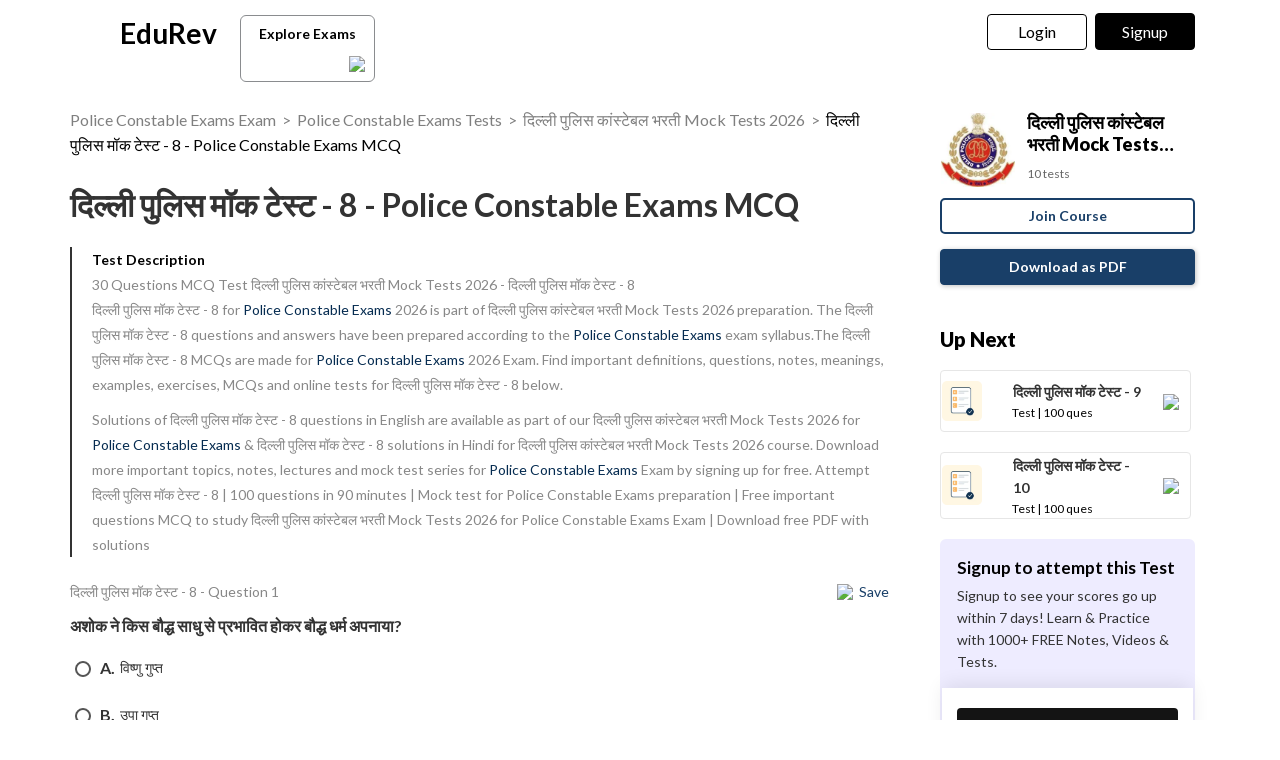

--- FILE ---
content_type: text/html; charset=utf-8
request_url: https://edurev.in/course/quiz/attempt/8742_%e0%a4%a6%e0%a4%bf%e0%a4%b2%e0%a5%8d%e0%a4%b2%e0%a5%80-%e0%a4%aa%e0%a5%81%e0%a4%b2%e0%a4%bf%e0%a4%b8-%e0%a4%ae%e0%a5%89%e0%a4%95-%e0%a4%9f%e0%a5%87%e0%a4%b8%e0%a5%8d%e0%a4%9f-8/cf7862f9-abd6-4dcd-8394-c84a62f199da
body_size: 26696
content:
<!DOCTYPE html><html lang=en><head><meta charset=utf-8><meta http-equiv=X-UA-Compatible content="IE=edge"><meta name=viewport content="width=device-width, initial-scale=1"><meta id=titleMeta name=title content="दिल्ली पुलिस मॉक टेस्ट - 8 Free MCQ Practice Test with Solutions - Police Constable Exams"><meta name=robots content="INDEX, FOLLOW"><meta id=descriptionMeta name=description content="Attempt दिल्ली पुलिस मॉक टेस्ट - 8 - 100 questions in 90 minutes - Mock test for Police Constable Exams preparation - Free important questions MCQ to study दिल्ली पुलिस कांस्टेबल भरती Mock Tests 2026 for Police Constable Exams Exam - Download free PDF with solutions"><meta id=KeywordMeta name=keywords content=दिल्ली,पुलिस,टेस्ट,Police,Constable,Exams,online,mock,test,series><meta property=og:site_name content=EDUREV.IN><meta property=og:url content=https://edurev.in/course/quiz/attempt/8742_%E0%A4%A6%E0%A4%BF%E0%A4%B2%E0%A5%8D%E0%A4%B2%E0%A5%80-%E0%A4%AA%E0%A5%81%E0%A4%B2%E0%A4%BF%E0%A4%B8-%E0%A4%AE%E0%A5%89%E0%A4%95-%E0%A4%9F%E0%A5%87%E0%A4%B8%E0%A5%8D%E0%A4%9F-8/cf7862f9-abd6-4dcd-8394-c84a62f199da><meta property=og:type content=article><meta property=al:android:url content=https://edurev.in/course/quiz/attempt/8742_%E0%A4%A6%E0%A4%BF%E0%A4%B2%E0%A5%8D%E0%A4%B2%E0%A5%80-%E0%A4%AA%E0%A5%81%E0%A4%B2%E0%A4%BF%E0%A4%B8-%E0%A4%AE%E0%A5%89%E0%A4%95-%E0%A4%9F%E0%A5%87%E0%A4%B8%E0%A5%8D%E0%A4%9F-8/cf7862f9-abd6-4dcd-8394-c84a62f199da><meta property=al:android:package content=com.edurev><link rel=canonical href=https://edurev.in/test/6298/दिल्ली-पुलिस-मॉक-टेस्ट-8><meta property=og:image content=https://cn.edurev.in/cdn_assets/v353/assets/logo/edurev_400.jpg><meta name=twitter:image content=https://cn.edurev.in/cdn_assets/v353/assets/logo/edurev_400.jpg><meta itemprop=image content=https://cn.edurev.in/cdn_assets/v353/assets/logo/edurev_400.jpg><meta name=twitter:image:src content=https://cn.edurev.in/cdn_assets/v353/assets/logo/edurev_400.jpg><meta property=image:height content=400><meta property=image:width content=200><meta property=og:image:width content=400><meta property=og:image:height content=200><meta property=twitter:image:height content=400><meta property=twitter:image:width content=200><meta name=robots content="INDEX, FOLLOW"><meta property=og:locale content=en_US><meta property=article:publisher content=https://www.facebook.com/TheEducationRevolution><meta property=fb:app_id content=1408101336125688><meta name=twitter:card content=summary><meta name=twitter:description content="Attempt दिल्ली पुलिस मॉक टेस्ट - 8 - 100 questions in 90 minutes - Mock test for Police Constable Exams preparation - Free important questions MCQ to study दिल्ली पुलिस कांस्टेबल भरती Mock Tests 2026 for Police Constable Exams Exam - Download free PDF with solutions"><meta name=twitter:title content="दिल्ली पुलिस मॉक टेस्ट - 8 Free MCQ Practice Test with Solutions - Police Constable Exams"><meta name=twitter:site content=https://twitter.com/edurevapp><meta name=twitter:creator content=https://twitter.com/edurevapp><title>दिल्ली पुलिस मॉक टेस्ट - 8 Free MCQ Practice Test with Solutions - Police Constable Exams</title><link rel="shortcut icon" type=image/png href=https://cn.edurev.in/cdn_assets/v353/assets/logo/ER_Favicon.png><script>var curr_dmn=window.location.origin;window.GUMLET_CONFIG={hosts:[{current:curr_dmn,gumlet:"edurev.gumlet.io"},{current:curr_dmn,gumlet:"cn.edurev.in"}],lazy_load:true};(function(){d=document;s=d.createElement("script");s.src="https://cdn.gumlet.com/gumlet.js/2.1/gumlet.min.js";s.async=1;d.getElementsByTagName("head")[0].appendChild(s);})();</script><style>.ed_headerMainsite{display:none}.modal{display:none}.prc_sub_tmr{padding-top:10px;display:inline-block}.prc_sub_tmr_cntnr{color:#b2b2b2}</style><script>var BaseUrlImages="https://edurev.in/";var BaseCloudAssets="https://cn.edurev.in/cdn_assets/v353/";var BaseCloudAssetsLibrary="https://cn.edurev.in/cdn_lib/v13/lib/";var BaseCloudTemplates="https://cn.edurev.in/cdn_templates/v70/";var firebase_anltcs;var and_ftr_fxt=false;function isiOS(){return['iPad Simulator','iPhone Simulator','iPod Simulator','iPad','iPhone','iPod'].includes(navigator.platform)||(navigator.userAgent.includes("Mac")&&"ontouchend"in document)}
getOSName=function(){var nAgt=navigator.userAgent;var os="";try{var clientStrings=[{s:'Windows 3.11',r:/Win16/},{s:'Windows 95',r:/(Windows 95|Win95|Windows_95)/},{s:'Windows ME',r:/(Win 9x 4.90|Windows ME)/},{s:'Windows 98',r:/(Windows 98|Win98)/},{s:'Windows CE',r:/Windows CE/},{s:'Windows 2000',r:/(Windows NT 5.0|Windows 2000)/},{s:'Windows XP',r:/(Windows NT 5.1|Windows XP)/},{s:'Windows Server 2003',r:/Windows NT 5.2/},{s:'Windows Vista',r:/Windows NT 6.0/},{s:'Windows 7',r:/(Windows 7|Windows NT 6.1)/},{s:'Windows 8.1',r:/(Windows 8.1|Windows NT 6.3)/},{s:'Windows 8',r:/(Windows 8|Windows NT 6.2)/},{s:'Windows NT 4.0',r:/(Windows NT 4.0|WinNT4.0|WinNT|Windows NT)/},{s:'Windows ME',r:/Windows ME/},{s:'Android',r:/Android/},{s:'Open BSD',r:/OpenBSD/},{s:'Sun OS',r:/SunOS/},{s:'Linux',r:/(Linux|X11)/},{s:'iOS',r:/(iPhone|iPad|iPod)/},{s:'Mac OS X',r:/Mac OS X/},{s:'Mac OS',r:/(MacPPC|MacIntel|Mac_PowerPC|Macintosh)/},{s:'QNX',r:/QNX/},{s:'UNIX',r:/UNIX/},{s:'BeOS',r:/BeOS/},{s:'OS/2',r:/OS\/2/},{s:'Search Bot',r:/(nuhk|Googlebot|Yammybot|Openbot|Slurp|MSNBot|Ask Jeeves\/Teoma|ia_archiver)/}];for(var id in clientStrings){var cs=clientStrings[id];if(cs.r.test(nAgt)){os=cs.s;break}}}catch(e){}
return os}
var op_sys=getOSName()</script><script>function loadjscssfile(filename,filetype,callback){if(filetype=="js"){var fileref=document.createElement('script')
fileref.setAttribute("type","text/javascript")
fileref.setAttribute("src",filename)}
else if(filetype=="css"){var fileref=document.createElement("link")
fileref.setAttribute("rel","stylesheet")
fileref.setAttribute("type","text/css")
fileref.setAttribute("href",filename)}
if(typeof fileref!="undefined"){fileref.addEventListener('load',callback);document.getElementsByTagName("head")[0].appendChild(fileref);}}
delayFiles=function(){setTimeout(function(){var loadSequence3=[["https://cn.edurev.in/cdn_lib/v13/lib/blazy/jquery.lazy.min.js","js",loadphase2]];for(var i=0;i<loadSequence3.length;i++){loadjscssfile(loadSequence3[i][0],loadSequence3[i][1],loadSequence3[i][2]);}},0);}
loadphase2=function(){try{$(".ed_headerMainsite").show();}
catch(e){}
var loadSequence2=[];loadSequence2.push(["https://cn.edurev.in/cdn_resources/v18/resources/js/common.min.js?v=1","js"]);loadSequence2.push(["https://cn.edurev.in/cdn_resources/v18/resources/js/header_lout.js?v=1","js"]);loadSequence2.push(["https://cn.edurev.in/cdn_resources/v18/resources/js/footer.js?v=1","js"]);loadSequence2.push(["https://cn.edurev.in/cdn_resources/v18/resources/js/logout.js?v=1","js",quizAttemptPageMethods]);for(var i=0;i<loadSequence2.length;i++){loadjscssfile(loadSequence2[i][0],loadSequence2[i][1],loadSequence2[i][2]);}}
var loadSequence=[["https://cn.edurev.in/cdn_lib/v13/lib/resources/js/main_frmwrk.js","js",delayFiles]];var quizAttemptPageMethods=null;loadallfiles=function(){for(var i=0;i<loadSequence.length;i++){loadjscssfile(loadSequence[i][0],loadSequence[i][1],loadSequence[i][2]);}
setTimeout(function(){try{loadbnrs();}
catch(e){}
setTimeout(function(){try{addnextdata();loadlogoutmodalhtml('neededhtmlbox');DOMContentLoadedmt();loadoverlayhtmlonpage();}
catch(e){}},2000);setTimeout(function(){try{SetAdBnr();}
catch(e){}
try{fixSideBar();}
catch(e){}},0);},0);}
window.addEventListener('load',(event)=>{setTimeout(function(){loadallfiles();var addScriptsPartial_2=setInterval(function(){if(typeof(jQuery)!="undefined"){clearInterval(addScriptsPartial_2);$.get("/Miscellaneous/VariablesPartial",function(data){data=replaceAllMethod(data,"https://cn.edurev.in/cdn_assets/v353/",BaseCloudAssets);$(".loadhtml").append(data);});}},0);},0);});</script><script>function openNav(){if(0==$("#mySidenav").length){$.get('/UserData/leftNav',function(e){$(".lftnav").append(e),document.getElementById("mySidenav").style.width="250px",document.getElementById("mySidenav").style.display="block",document.getElementById("opacityBody").style.display="block";try{if(pageName!=undefined&&pageName!=null&&pageName!=""&&pageName=="content"){$(".container").addClass("blur");}}catch(e){}
try{if($(".lft_otr_opns").length>0&&$(".lft_otr_opns").html().trim()==""){if($('.othr_optns_sdbr').length>0&&$('.othr_optns_sdbr li').length>0){var fullHtml="";$('.othr_optns_sdbr li').each(function(){fullHtml+=$(this).html();});$(".lft_otr_opns").html("<ul class='sd_br_otr_opns'>"+fullHtml+"</ul>");}}}catch(e){}})}else document.getElementById("mySidenav").style.width="250px",document.getElementById("mySidenav").style.display="block",document.getElementById("opacityBody").style.display="block",$(".container").addClass("blur")}function closeNav(){document.getElementById("mySidenav").style.width="0",document.getElementById("opacityBody").style.display="none",document.getElementById("mySidenav").style.display="none";try{$(".container").removeClass("blur");}catch(e){}}</script><!--[if lt IE 9]><script src=https://oss.maxcdn.com/html5shiv/3.7.2/html5shiv.min.js></script><script src=https://oss.maxcdn.com/respond/1.4.2/respond.min.js></script><![endif]--><link rel=stylesheet href=https://cdnjs.cloudflare.com/ajax/libs/twitter-bootstrap/3.0.3/css/bootstrap.min.css><link rel=stylesheet href=https://cn.edurev.in/cdn_resources/v18/resources/css/style.min.css><script>(function(c,l,a,r,i,t,y){c[a]=c[a]||function(){(c[a].q=c[a].q||[]).push(arguments)};t=l.createElement(r);t.async=1;t.src="https://www.clarity.ms/tag/"+i;y=l.getElementsByTagName(r)[0];y.parentNode.insertBefore(t,y);})(window,document,"clarity","script","hezfthal5d");</script><body><input type=hidden id=uid value=0><div class=ed_main><div class="ed_header ed_headerMainsite"><style>.er_hrd_logo{width:45px;background-image:url( https://cn.edurev.in/cdn_assets/v353/assets/img/er_hrd_logo.png);height:40px;display:inline-block;background-size:contain;background-repeat:no-repeat}</style><style>@media (max-width:550px){span.logo-txt{top:15px}}.lp_hrd_lgn_btn .hideinmobile .btn{width:100px;letter-spacing:0.01em !important;padding-left:0;padding-right:0;text-align:center}</style><div class="container tphdrofr_cntnr" style="padding:0 5px"><div class="col-sm-5 col-md-5 col-lg-4 lg_cntnr lg_cntnr_43" style=position:relative;display:inline-block><div class="lp_hrd_logo lg_out_logo" style=min-width:145px;margin-right:10px><a href=/home class=lg_in_logo style=display:inline-block;width:100%> <span class=er_hrd_logo></span> <span class=logo-txt>EduRev</span> </a></div><a class="btn btn-white btn_allcrs" href=/search> Explore Exams <span style=float:right;margin-right:-5px> <img src=https://cn.edurev.in/cdn_assets/v353/assets/img/chevron-left.svg> </span> </a></div><div class="col-sm-7 col-md-7 col-lg-8 p-0 lgot_btn"><div class="lp_hrd_lgn_btn ed_top_link"><div class=hideinmobile><style>@media (min-width:900px){.dnymc_nvbtn_andrd,.lp_hlt_btn{width:125px}.lp_hlt_btn{margin-right:25px !important}}</style><a style="margin-bottom:5px;margin-right:5px;font-weight:400 !important;font-size:16px !important" data-toggle=modal href=#myModal class="dropdown-toggle btn btn-er tpbr_lgn_btn btn-trn-dwn">Login</a> <a style="margin-bottom:5px;margin-left:0;font-weight:400 !important;font-size:16px !important" data-toggle=modal href=#myModalRegister class="dropdown-toggle btn btn-er lp_sup_si_btn lp_hlt_btn btn-trn-dwn">Signup</a></div><div class=showinmobile><a data-toggle=modal href=#myModalRegister class="dropdown-toggle lp_sup_si_btn signinbtn">Sign in</a> <a href=javascript:void(0) class="btn btn-er Get_the_App_Btn app_dnld_lnk lp_hlt_btn openappbtn dnymc_nvbtn_andrd dnymc_nvbtn_andrd_1">Open App</a></div></div></div></div><input type=hidden class=phvrf><script src="https://cn.edurev.in/cdn_resources/v18/resources/js/logout.js?v=1"></script><link href=https://cn.edurev.in/cdn_resources/v18/resources/css/header_lout.css rel=stylesheet></div><div class=ed_container style=min-height:85vh><div style=min-height:100vh><div class=lftnav></div><script>var page_name="Test_Index";var pageName="Test_Index";</script><link href='https://fonts.googleapis.com/css?family=Lato:400,700,900' rel=stylesheet><link href=https://cn.edurev.in/cdn_resources/v18/resources/css/quiz_index.css rel=stylesheet><style>h1,h2,h3,h4,h5,h6,.h1,.h2,.h3,.h4,.h5,.h6{line-height:1.428571429 !important}.questionBox ol{padding-left:20px}.ed_question .answerList{margin-top:0 !important}.ed_question .questionBox .questionBtext{margin-bottom:20px}.ed_question .questionBox .questionBtext ul{list-style:disc !important;padding-left:20px !important}.ed_question .questionBox .questionBtext ol{list-style:decimal !important;padding-left:20px !important}.cnt_ad_bnr td{padding:10px}.ed_question .questionBox h3{padding-bottom:0;padding-right:0}.brdcrmb,.brdcrmb a{color:rgba(0,0,0,0.5);font-size:16px;text-decoration:none}.cnt_crs_rt_lnk{color:#000 !important;overflow:hidden;text-overflow:ellipsis;display:-webkit-box;-webkit-line-clamp:2;line-clamp:2;-webkit-box-orient:vertical;padding-top:15px}.crs_rtsd_icon_img_bg{width:74px;height:74px;background-size:cover;background-repeat:no-repeat;background-position:center;border-radius:4px}.btn_dnldbtn,.btn_htprpbtn,.btn_jncrs{width:250px;height:36px;border:2px solid #193f68;color:#193f68 !important;border-radius:5px;margin:0 auto;font-weight:700;display:inline-block;max-width:100%}.btn_jncrs{width:100% !important;max-width:400px}.dnldapdf{width:100% !important;font-weight:700}.btn_allcrs{padding-top:3px;padding-bottom:2px;line-height:30px;padding-left:14px;padding-right:14px;color:black;background:white;border-radius:6px;border:1px solid #8a8c8f;margin-top:5px;width:135px;margin-left:10px}.btn_allcrs img{width:16px;margin-top:-2px}.btn_allcrs:hover{background:#efefef}.ed_question .answerList li .control__indicator{margin-top:-1px}@media (max-width:767px){.btn_allcrs{position:absolute;margin-left:10px;margin-top:4px}}@media (max-width:600px){.btn_allcrs{display:none}}@media (max-width:786px){.dnldapdf{width:250px !important;margin-right:0;line-height:1.3em;margin-top:15px;margin-bottom:20px}.dnldapdf_cntnr{text-align:center !important}.jncrs_sntnr{text-align:left !important}.content_sidebar{margin-bottom:35px}}@media (max-width:786px){.p_btm_blk .btn_jncrs{background-color:black !important;color:white !important;margin-top:8px;font-weight:normal !important}.jncrs_sntnr .btn_jncrs{width:290px !important}}.btn_dnldbtn:hover,.btn_htprpbtn:hover,.btn_jncrs:hover{color:#193f68}.gbp-cntnr{font-weight:700 !important}.sguprbboxheading{font-weight:700 !important}@media (max-width:1024px){.gbp-cntnr{line-height:40px !important}}@media (max-width:511px){.gbp-cntnr{line-height:20px !important}}</style><style>.crs_intextad_stats{clear:both;display:inline-block;color:black;font-size:13px}.crs_intextad_cntnr td{padding:10px}.crs_intextad_stats *{font-size:15px !important;color:#111 !important}a.crs_intextad_cntnr_a{color:white !important;float:right}.crs_intextad_cntnr_a,.crs_intextad_cntnr_a:hover{box-shadow:none}.crs_intextad_cntnr_dsk{display:none}@media (max-width:800px){.crs_intextad_cntnr_mb{display:none}.crs_intextad_cntnr_dsk{display:block}.crs_intextad_cntnr{padding-top:10px;padding-bottom:10px}a.crs_intextad_cntnr_a{margin-top:10px !important}}</style><style>.frm_rlt_tst{border:1px solid #E6E6E6;border-radius:8px;padding:15px;margin-bottom:20px;position:relative}.clearalldoubts,.download_the_notes{position:relative}.btn-er-black:hover{background:black !important;color:white !important}.frm_rlt_tst_td_1_div{display:none}@media (max-width:1200px){.frm_rlt_tst_td_2{display:none}.frm_rlt_tst_td_1{width:100% !important}.frm_rlt_tst_td_1_div{display:inline-block;padding-top:15px;text-align:left;width:100%}}</style><input id=model_catId type=hidden value=167> <input id=model_catName type=hidden value="Police Constable Exams"><script type=application/ld+json>[{"@context":"https://schema.org","@type":"BreadcrumbList","itemListElement":[{"@type":"ListItem","position":1,"name":"Police Constable Exams Exam","item":"https://edurev.in/explore/167/Police-Constable-Exams"},{"@type":"ListItem","position":2,"name":"Police Constable Exams Tests","item":"https://edurev.in/course/test/167/Police-Constable-Exams"},{"@type":"ListItem","position":3,"name":"दिल्ली पुलिस कांस्टेबल भरती Mock Tests 2026","item":"https://edurev.in/courses/8742_Delhi-Police-Constable-Mock-Tests-Hindi"},{"@type":"ListItem","position":4,"name":"दिल्ली पुलिस मॉक टेस्ट - 8 - Police Constable Exams MCQ","item":"https://edurev.in/course/quiz/attempt/8742_%E0%A4%A6%E0%A4%BF%E0%A4%B2%E0%A5%8D%E0%A4%B2%E0%A5%80-%E0%A4%AA%E0%A5%81%E0%A4%B2%E0%A4%BF%E0%A4%B8-%E0%A4%AE%E0%A5%89%E0%A4%95-%E0%A4%9F%E0%A5%87%E0%A4%B8%E0%A5%8D%E0%A4%9F-8/cf7862f9-abd6-4dcd-8394-c84a62f199da"}]},{"@context":"http://schema.org","@type":"Quiz","name":"दिल्ली पुलिस मॉक टेस्ट - 8","description":"Attempt दिल्ली पुलिस मॉक टेस्ट - 8 | 100 questions in 90 minutes | Mock test for Police Constable Exams preparation | Free important questions MCQ to study दिल्ली पुलिस कांस्टेबल भरती Mock Tests 2026 for Police Constable Exams Exam | Download free PDF with solutions","url":"","publisher":{"@type":"Organization","name":"EduRev","logo":{"@type":"ImageObject","url":"https://edurev.in/assets/logo/edurev_1024.png"}},"isPartOf":{"@type":"Course","name":"दिल्ली पुलिस कांस्टेबल भरती Mock Tests 2026","description":"दिल्ली पुलिस कांस्टेबल भरती Mock Tests 2026","provider":{"@type":"Organization","name":"EduRev","logo":{"@type":"ImageObject","url":"https://edurev.in/assets/logo/edurev_1024.png"}},"url":"https://edurev.in/courses/8742_Delhi-Police-Constable-Mock-Tests-Hindi"},"educationalAlignment":{"@type":"AlignmentObject","alignmentType":"educationalSubject","targetName":"Police Constable Exams","targetUrl":""},"assesses":"Attempt this quiz and test your knowledge","hasPart":[{"@type":"Question","typicalAgeRange":"4-35","educationalLevel":"intermediate","eduQuestionType":"Multiple choice","learningResourceType":"Practice problem","name":"Recollect the concept of दिल्ली पुलिस मॉक टेस्ट - 8 to solve the ques","comment":{"@type":"Comment","text":"<p> अशोक ने किस बौद्ध साधु से प्रभावित होकर बौद्ध धर्म अपनाया?</p>"},"encodingFormat":"text/html","text":"<p> अशोक ने किस बौद्ध साधु से प्रभावित होकर बौद्ध धर्म अपनाया?</p>","suggestedAnswer":[{"@type":"Answer","position":0,"encodingFormat":"text/html","text":"<p>&#2357;&#2367;&#2359;&#2381;&#2339;&#2369; &#2327;&#2369;&#2346;&#2381;&#2340;&#160;&#160; &#160;&#160;&#160; &#160;</p>","comment":{"@type":"Comment","text":"<p> अशोक ने किस बौद्ध साधु से प्रभावित होकर बौद्ध धर्म अपनाया?</p>"}},{"@type":"Answer","position":1,"encodingFormat":"text/html","text":"<p>उपा गुप्त</p>","comment":{"@type":"Comment","text":"<p> अशोक ने किस बौद्ध साधु से प्रभावित होकर बौद्ध धर्म अपनाया?</p>"}},{"@type":"Answer","position":2,"encodingFormat":"text/html","text":"<p>&#2348;&#2381;&#2352;&#2361;&#2381;&#2351; &#2327;&#2369;&#2346;&#2381;&#2340;&#160;&#160; &#160;&#160;&#160; &#160;</p>","comment":{"@type":"Comment","text":"<p> अशोक ने किस बौद्ध साधु से प्रभावित होकर बौद्ध धर्म अपनाया?</p>"}},{"@type":"Answer","position":3,"encodingFormat":"text/html","text":"<p>&#2348;&#2371;&#2361;&#2342;&#2381;&#2352;&#2341;</p>","comment":{"@type":"Comment","text":"<p> अशोक ने किस बौद्ध साधु से प्रभावित होकर बौद्ध धर्म अपनाया?</p>"}}],"acceptedAnswer":{"@type":"Answer","position":1,"encodingFormat":"text/html","text":"b","comment":{"@type":"Comment","text":"<p> अशोक ने किस बौद्ध साधु से प्रभावित होकर बौद्ध धर्म अपनाया?</p>"},}},{"@type":"Question","typicalAgeRange":"4-35","educationalLevel":"intermediate","eduQuestionType":"Multiple choice","learningResourceType":"Practice problem","name":"Recollect the concept of दिल्ली पुलिस मॉक टेस्ट - 8 to solve the ques","comment":{"@type":"Comment","text":"<p> निम्नलिखित में से कौन उस संघ का सहभागी नहीं था, जिसे बक्सर के युद्ध में अंगे्रजों ने पराजित किया था?</p>"},"encodingFormat":"text/html","text":"<p> निम्नलिखित में से कौन उस संघ का सहभागी नहीं था, जिसे बक्सर के युद्ध में अंगे्रजों ने पराजित किया था?</p>","suggestedAnswer":[{"@type":"Answer","position":0,"encodingFormat":"text/html","text":"<p>शुजा-उद्-दौला    </p>","comment":{"@type":"Comment","text":"<p> निम्नलिखित में से कौन उस संघ का सहभागी नहीं था, जिसे बक्सर के युद्ध में अंगे्रजों ने पराजित किया था?</p>"}},{"@type":"Answer","position":1,"encodingFormat":"text/html","text":"<p>शाह आलम</p>","comment":{"@type":"Comment","text":"<p> निम्नलिखित में से कौन उस संघ का सहभागी नहीं था, जिसे बक्सर के युद्ध में अंगे्रजों ने पराजित किया था?</p>"}},{"@type":"Answer","position":2,"encodingFormat":"text/html","text":"<p>मीर जाफर    </p>","comment":{"@type":"Comment","text":"<p> निम्नलिखित में से कौन उस संघ का सहभागी नहीं था, जिसे बक्सर के युद्ध में अंगे्रजों ने पराजित किया था?</p>"}},{"@type":"Answer","position":3,"encodingFormat":"text/html","text":"<p>मीर कासिम</p>","comment":{"@type":"Comment","text":"<p> निम्नलिखित में से कौन उस संघ का सहभागी नहीं था, जिसे बक्सर के युद्ध में अंगे्रजों ने पराजित किया था?</p>"}}],"acceptedAnswer":{"@type":"Answer","position":2,"encodingFormat":"text/html","text":"c","comment":{"@type":"Comment","text":"<p> निम्नलिखित में से कौन उस संघ का सहभागी नहीं था, जिसे बक्सर के युद्ध में अंगे्रजों ने पराजित किया था?</p>"},}},{"@type":"Question","typicalAgeRange":"4-35","educationalLevel":"intermediate","eduQuestionType":"Multiple choice","learningResourceType":"Practice problem","name":"Recollect the concept of दिल्ली पुलिस मॉक टेस्ट - 8 to solve the ques","comment":{"@type":"Comment","text":"<p> निम्न में से किस कशेरुकी में बहिः कंकाल नहीं होता?</p>"},"encodingFormat":"text/html","text":"<p> निम्न में से किस कशेरुकी में बहिः कंकाल नहीं होता?</p>","suggestedAnswer":[{"@type":"Answer","position":0,"encodingFormat":"text/html","text":"<p>ऐम्फिबिया        </p>","comment":{"@type":"Comment","text":"<p> निम्न में से किस कशेरुकी में बहिः कंकाल नहीं होता?</p>"}},{"@type":"Answer","position":1,"encodingFormat":"text/html","text":"<p>मैमेलिया (स्तनी-वर्ग)</p>","comment":{"@type":"Comment","text":"<p> निम्न में से किस कशेरुकी में बहिः कंकाल नहीं होता?</p>"}},{"@type":"Answer","position":2,"encodingFormat":"text/html","text":"<p>&#2319;&#2357;&#2368;&#2332; (&#2346;&#2325;&#2381;&#2359;&#2368;-&#2357;&#2352;&#2381;&#2327;)&#160;&#160; &#160;</p>","comment":{"@type":"Comment","text":"<p> निम्न में से किस कशेरुकी में बहिः कंकाल नहीं होता?</p>"}},{"@type":"Answer","position":3,"encodingFormat":"text/html","text":"<p>काॅन्ड्रिक्थीज</p>","comment":{"@type":"Comment","text":"<p> निम्न में से किस कशेरुकी में बहिः कंकाल नहीं होता?</p>"}}],"acceptedAnswer":{"@type":"Answer","position":0,"encodingFormat":"text/html","text":"a","comment":{"@type":"Comment","text":"<p> निम्न में से किस कशेरुकी में बहिः कंकाल नहीं होता?</p>"},}},{"@type":"Question","typicalAgeRange":"4-35","educationalLevel":"intermediate","eduQuestionType":"Multiple choice","learningResourceType":"Practice problem","name":"Recollect the concept of दिल्ली पुलिस मॉक टेस्ट - 8 to solve the ques","comment":{"@type":"Comment","text":"<p>भारत की सिलिकाॅन वैली स्थित है</p>"},"encodingFormat":"text/html","text":"<p>भारत की सिलिकाॅन वैली स्थित है</p>","suggestedAnswer":[{"@type":"Answer","position":0,"encodingFormat":"text/html","text":"<p>देहरादून में    </p>","comment":{"@type":"Comment","text":"<p>भारत की सिलिकाॅन वैली स्थित है</p>"}},{"@type":"Answer","position":1,"encodingFormat":"text/html","text":"<p>&#2348;&#2376;&#2306;&#2327;&#2354;&#2370;&#2352; &#2350;&#2375;&#2306;</p>","comment":{"@type":"Comment","text":"<p>भारत की सिलिकाॅन वैली स्थित है</p>"}},{"@type":"Answer","position":2,"encodingFormat":"text/html","text":"<p>हैदराबाद में    </p>","comment":{"@type":"Comment","text":"<p>भारत की सिलिकाॅन वैली स्थित है</p>"}},{"@type":"Answer","position":3,"encodingFormat":"text/html","text":"<p>&#2358;&#2381;&#2352;&#2368;&#2344;&#2327;&#2352; &#2350;&#2375;&#2306;</p>","comment":{"@type":"Comment","text":"<p>भारत की सिलिकाॅन वैली स्थित है</p>"}}],"acceptedAnswer":{"@type":"Answer","position":1,"encodingFormat":"text/html","text":"b","comment":{"@type":"Comment","text":"<p>भारत की सिलिकाॅन वैली स्थित है</p>"},}},{"@type":"Question","typicalAgeRange":"4-35","educationalLevel":"intermediate","eduQuestionType":"Multiple choice","learningResourceType":"Practice problem","name":"Recollect the concept of दिल्ली पुलिस मॉक टेस्ट - 8 to solve the ques","comment":{"@type":"Comment","text":"<p> ईस्ट इंडिया कम्पनी के नेतृत्व में राॅबर्ट क्लाईव का उत्तराधिकारी निम्नलिखित में से कौन था?</p>"},"encodingFormat":"text/html","text":"<p> ईस्ट इंडिया कम्पनी के नेतृत्व में राॅबर्ट क्लाईव का उत्तराधिकारी निम्नलिखित में से कौन था?</p>","suggestedAnswer":[{"@type":"Answer","position":0,"encodingFormat":"text/html","text":"<p>&#2348;&#2376;&#2306;&#2335;&#2367;&#2306;&#2325;&#160;&#160; &#160;&#160;&#160; &#160;</p>","comment":{"@type":"Comment","text":"<p> ईस्ट इंडिया कम्पनी के नेतृत्व में राॅबर्ट क्लाईव का उत्तराधिकारी निम्नलिखित में से कौन था?</p>"}},{"@type":"Answer","position":1,"encodingFormat":"text/html","text":"<p>कार्नवालिस</p>","comment":{"@type":"Comment","text":"<p> ईस्ट इंडिया कम्पनी के नेतृत्व में राॅबर्ट क्लाईव का उत्तराधिकारी निम्नलिखित में से कौन था?</p>"}},{"@type":"Answer","position":2,"encodingFormat":"text/html","text":"<p>&#2361;&#2375;&#2306;&#2360;&#2381;&#2335;&#2367;&#2327;&#2381;&#2360; &#160; &#160;&#160;&#160; &#160;</p>","comment":{"@type":"Comment","text":"<p> ईस्ट इंडिया कम्पनी के नेतृत्व में राॅबर्ट क्लाईव का उत्तराधिकारी निम्नलिखित में से कौन था?</p>"}},{"@type":"Answer","position":3,"encodingFormat":"text/html","text":"<p>&#2357;&#2375;&#2354;&#2381;&#2360;&#2354;&#2375;</p>","comment":{"@type":"Comment","text":"<p> ईस्ट इंडिया कम्पनी के नेतृत्व में राॅबर्ट क्लाईव का उत्तराधिकारी निम्नलिखित में से कौन था?</p>"}}],"acceptedAnswer":{"@type":"Answer","position":2,"encodingFormat":"text/html","text":"c","comment":{"@type":"Comment","text":"<p> ईस्ट इंडिया कम्पनी के नेतृत्व में राॅबर्ट क्लाईव का उत्तराधिकारी निम्नलिखित में से कौन था?</p>"},}},{"@type":"Question","typicalAgeRange":"4-35","educationalLevel":"intermediate","eduQuestionType":"Multiple choice","learningResourceType":"Practice problem","name":"Recollect the concept of दिल्ली पुलिस मॉक टेस्ट - 8 to solve the ques","comment":{"@type":"Comment","text":"<p> निम्नलिखित में से कौन-सा एक युग्म सही सुमेलित नहीं है?</p><p><img src='https://cn.edurev.in/ApplicationImages/Temp/1579817_03127596-ce4e-4d40-8f89-afda93acf336_lg.PNG' /></p>"},"encodingFormat":"text/html","text":"<p> निम्नलिखित में से कौन-सा एक युग्म सही सुमेलित नहीं है?</p><p><img src='https://cn.edurev.in/ApplicationImages/Temp/1579817_03127596-ce4e-4d40-8f89-afda93acf336_lg.PNG' /></p>","suggestedAnswer":[{"@type":"Answer","position":0,"encodingFormat":"text/html","text":"<p>(a)</p>","comment":{"@type":"Comment","text":"<p> निम्नलिखित में से कौन-सा एक युग्म सही सुमेलित नहीं है?</p><p><img src='https://cn.edurev.in/ApplicationImages/Temp/1579817_03127596-ce4e-4d40-8f89-afda93acf336_lg.PNG' /></p>"}},{"@type":"Answer","position":1,"encodingFormat":"text/html","text":"<p>(b)</p>","comment":{"@type":"Comment","text":"<p> निम्नलिखित में से कौन-सा एक युग्म सही सुमेलित नहीं है?</p><p><img src='https://cn.edurev.in/ApplicationImages/Temp/1579817_03127596-ce4e-4d40-8f89-afda93acf336_lg.PNG' /></p>"}},{"@type":"Answer","position":2,"encodingFormat":"text/html","text":"<p>(c)</p>","comment":{"@type":"Comment","text":"<p> निम्नलिखित में से कौन-सा एक युग्म सही सुमेलित नहीं है?</p><p><img src='https://cn.edurev.in/ApplicationImages/Temp/1579817_03127596-ce4e-4d40-8f89-afda93acf336_lg.PNG' /></p>"}},{"@type":"Answer","position":3,"encodingFormat":"text/html","text":"<p>(d)</p>","comment":{"@type":"Comment","text":"<p> निम्नलिखित में से कौन-सा एक युग्म सही सुमेलित नहीं है?</p><p><img src='https://cn.edurev.in/ApplicationImages/Temp/1579817_03127596-ce4e-4d40-8f89-afda93acf336_lg.PNG' /></p>"}}],"acceptedAnswer":{"@type":"Answer","position":2,"encodingFormat":"text/html","text":"c","comment":{"@type":"Comment","text":"<p> निम्नलिखित में से कौन-सा एक युग्म सही सुमेलित नहीं है?</p><p><img src='https://cn.edurev.in/ApplicationImages/Temp/1579817_03127596-ce4e-4d40-8f89-afda93acf336_lg.PNG' /></p>"},}},{"@type":"Question","typicalAgeRange":"4-35","educationalLevel":"intermediate","eduQuestionType":"Multiple choice","learningResourceType":"Practice problem","name":"Recollect the concept of दिल्ली पुलिस मॉक टेस्ट - 8 to solve the ques","comment":{"@type":"Comment","text":"<p>यदि माता-पिता में से एक का रुधिर वर्ग AB है और दूसरे का O, तो उनके बच्चे का सम्भावित रुधिर वर्ग होगा</p>"},"encodingFormat":"text/html","text":"<p>यदि माता-पिता में से एक का रुधिर वर्ग AB है और दूसरे का O, तो उनके बच्चे का सम्भावित रुधिर वर्ग होगा</p>","suggestedAnswer":[{"@type":"Answer","position":0,"encodingFormat":"text/html","text":"<p>A या B       </p>","comment":{"@type":"Comment","text":"<p>यदि माता-पिता में से एक का रुधिर वर्ग AB है और दूसरे का O, तो उनके बच्चे का सम्भावित रुधिर वर्ग होगा</p>"}},{"@type":"Answer","position":1,"encodingFormat":"text/html","text":"<p>A या B या O</p>","comment":{"@type":"Comment","text":"<p>यदि माता-पिता में से एक का रुधिर वर्ग AB है और दूसरे का O, तो उनके बच्चे का सम्भावित रुधिर वर्ग होगा</p>"}},{"@type":"Answer","position":2,"encodingFormat":"text/html","text":"<p>A या AB या O    </p>","comment":{"@type":"Comment","text":"<p>यदि माता-पिता में से एक का रुधिर वर्ग AB है और दूसरे का O, तो उनके बच्चे का सम्भावित रुधिर वर्ग होगा</p>"}},{"@type":"Answer","position":3,"encodingFormat":"text/html","text":"<p>A या B या AB या O</p>","comment":{"@type":"Comment","text":"<p>यदि माता-पिता में से एक का रुधिर वर्ग AB है और दूसरे का O, तो उनके बच्चे का सम्भावित रुधिर वर्ग होगा</p>"}}],"acceptedAnswer":{"@type":"Answer","position":3,"encodingFormat":"text/html","text":"d","comment":{"@type":"Comment","text":"<p>यदि माता-पिता में से एक का रुधिर वर्ग AB है और दूसरे का O, तो उनके बच्चे का सम्भावित रुधिर वर्ग होगा</p>"},}},{"@type":"Question","typicalAgeRange":"4-35","educationalLevel":"intermediate","eduQuestionType":"Multiple choice","learningResourceType":"Practice problem","name":"Recollect the concept of दिल्ली पुलिस मॉक टेस्ट - 8 to solve the ques","comment":{"@type":"Comment","text":"<p>वाटर पोलो में हर टीम में खिलाड़ियों की संख्या होती है</p>"},"encodingFormat":"text/html","text":"<p>वाटर पोलो में हर टीम में खिलाड़ियों की संख्या होती है</p>","suggestedAnswer":[{"@type":"Answer","position":0,"encodingFormat":"text/html","text":"<p>07&#160;&#160; &#160;&#160;&#160; &#160;</p>","comment":{"@type":"Comment","text":"<p>वाटर पोलो में हर टीम में खिलाड़ियों की संख्या होती है</p>"}},{"@type":"Answer","position":1,"encodingFormat":"text/html","text":"<p>09</p>","comment":{"@type":"Comment","text":"<p>वाटर पोलो में हर टीम में खिलाड़ियों की संख्या होती है</p>"}},{"@type":"Answer","position":2,"encodingFormat":"text/html","text":"<p>05&#160;&#160; &#160;&#160;&#160; &#160;</p>","comment":{"@type":"Comment","text":"<p>वाटर पोलो में हर टीम में खिलाड़ियों की संख्या होती है</p>"}},{"@type":"Answer","position":3,"encodingFormat":"text/html","text":"<p>04</p>","comment":{"@type":"Comment","text":"<p>वाटर पोलो में हर टीम में खिलाड़ियों की संख्या होती है</p>"}}],"acceptedAnswer":{"@type":"Answer","position":0,"encodingFormat":"text/html","text":"a","comment":{"@type":"Comment","text":"<p>वाटर पोलो में हर टीम में खिलाड़ियों की संख्या होती है</p>"},}},{"@type":"Question","typicalAgeRange":"4-35","educationalLevel":"intermediate","eduQuestionType":"Multiple choice","learningResourceType":"Practice problem","name":"Recollect the concept of दिल्ली पुलिस मॉक टेस्ट - 8 to solve the ques","comment":{"@type":"Comment","text":"<p> निम्नलिखित में सबसे बड़ा वृत्त है</p>"},"encodingFormat":"text/html","text":"<p> निम्नलिखित में सबसे बड़ा वृत्त है</p>","suggestedAnswer":[{"@type":"Answer","position":0,"encodingFormat":"text/html","text":"<p>&#2310;&#2325;&#2381;&#2352;&#2381;&#2335;&#2367;&#2325; &#2357;&#2371;&#2340;&#2381;&#2340;&#160;&#160; &#160;</p>","comment":{"@type":"Comment","text":"<p> निम्नलिखित में सबसे बड़ा वृत्त है</p>"}},{"@type":"Answer","position":1,"encodingFormat":"text/html","text":"<p>&#2357;&#2367;&#2359;&#2369;&#2357;&#2340;&#2381; &#2357;&#2371;&#2340;&#2381;&#2340;</p>","comment":{"@type":"Comment","text":"<p> निम्नलिखित में सबसे बड़ा वृत्त है</p>"}},{"@type":"Answer","position":2,"encodingFormat":"text/html","text":"<p>कर्क-रेखा        </p>","comment":{"@type":"Comment","text":"<p> निम्नलिखित में सबसे बड़ा वृत्त है</p>"}},{"@type":"Answer","position":3,"encodingFormat":"text/html","text":"<p>मकर रेखा</p>","comment":{"@type":"Comment","text":"<p> निम्नलिखित में सबसे बड़ा वृत्त है</p>"}}],"acceptedAnswer":{"@type":"Answer","position":1,"encodingFormat":"text/html","text":"b","comment":{"@type":"Comment","text":"<p> निम्नलिखित में सबसे बड़ा वृत्त है</p>"},}},{"@type":"Question","typicalAgeRange":"4-35","educationalLevel":"intermediate","eduQuestionType":"Multiple choice","learningResourceType":"Practice problem","name":"Recollect the concept of दिल्ली पुलिस मॉक टेस्ट - 8 to solve the ques","comment":{"@type":"Comment","text":"<p> अंतर्राष्ट्रीय तिथि रेखा कहाँ से गुजरती है?</p>"},"encodingFormat":"text/html","text":"<p> अंतर्राष्ट्रीय तिथि रेखा कहाँ से गुजरती है?</p>","suggestedAnswer":[{"@type":"Answer","position":0,"encodingFormat":"text/html","text":"<p>180<sup>o</sup></p>","comment":{"@type":"Comment","text":"<p> अंतर्राष्ट्रीय तिथि रेखा कहाँ से गुजरती है?</p>"}},{"@type":"Answer","position":1,"encodingFormat":"text/html","text":"<p>0<sup>o</sup></p>","comment":{"@type":"Comment","text":"<p> अंतर्राष्ट्रीय तिथि रेखा कहाँ से गुजरती है?</p>"}},{"@type":"Answer","position":2,"encodingFormat":"text/html","text":"<p>90<sup>o</sup></p>","comment":{"@type":"Comment","text":"<p> अंतर्राष्ट्रीय तिथि रेखा कहाँ से गुजरती है?</p>"}},{"@type":"Answer","position":3,"encodingFormat":"text/html","text":"<p>270<sup>o</sup></p>","comment":{"@type":"Comment","text":"<p> अंतर्राष्ट्रीय तिथि रेखा कहाँ से गुजरती है?</p>"}}],"acceptedAnswer":{"@type":"Answer","position":0,"encodingFormat":"text/html","text":"a","comment":{"@type":"Comment","text":"<p> अंतर्राष्ट्रीय तिथि रेखा कहाँ से गुजरती है?</p>"},}},{"@type":"Question","typicalAgeRange":"4-35","educationalLevel":"intermediate","eduQuestionType":"Multiple choice","learningResourceType":"Practice problem","name":"Recollect the concept of दिल्ली पुलिस मॉक टेस्ट - 8 to solve the ques","comment":{"@type":"Comment","text":"<p>निम्नोक्त खाद्य-पदार्थाे में से किसमें लोहे की मात्रा अधिक होती है?</p>"},"encodingFormat":"text/html","text":"<p>निम्नोक्त खाद्य-पदार्थाे में से किसमें लोहे की मात्रा अधिक होती है?</p>","suggestedAnswer":[{"@type":"Answer","position":0,"encodingFormat":"text/html","text":"<p>चावल        </p>","comment":{"@type":"Comment","text":"<p>निम्नोक्त खाद्य-पदार्थाे में से किसमें लोहे की मात्रा अधिक होती है?</p>"}},{"@type":"Answer","position":1,"encodingFormat":"text/html","text":"<p>&#2360;&#2375;&#2348;</p>","comment":{"@type":"Comment","text":"<p>निम्नोक्त खाद्य-पदार्थाे में से किसमें लोहे की मात्रा अधिक होती है?</p>"}},{"@type":"Answer","position":2,"encodingFormat":"text/html","text":"<p>दालें        </p>","comment":{"@type":"Comment","text":"<p>निम्नोक्त खाद्य-पदार्थाे में से किसमें लोहे की मात्रा अधिक होती है?</p>"}},{"@type":"Answer","position":3,"encodingFormat":"text/html","text":"<p>सन्तरा</p>","comment":{"@type":"Comment","text":"<p>निम्नोक्त खाद्य-पदार्थाे में से किसमें लोहे की मात्रा अधिक होती है?</p>"}}],"acceptedAnswer":{"@type":"Answer","position":1,"encodingFormat":"text/html","text":"b","comment":{"@type":"Comment","text":"<p>निम्नोक्त खाद्य-पदार्थाे में से किसमें लोहे की मात्रा अधिक होती है?</p>"},}},{"@type":"Question","typicalAgeRange":"4-35","educationalLevel":"intermediate","eduQuestionType":"Multiple choice","learningResourceType":"Practice problem","name":"Recollect the concept of दिल्ली पुलिस मॉक टेस्ट - 8 to solve the ques","comment":{"@type":"Comment","text":"<p> पुरुष में मर्करी के विषाक्तन से कौन सा रोग होता है?</p>"},"encodingFormat":"text/html","text":"<p> पुरुष में मर्करी के विषाक्तन से कौन सा रोग होता है?</p>","suggestedAnswer":[{"@type":"Answer","position":0,"encodingFormat":"text/html","text":"<p>&#2348;&#2381;&#2354;&#2376;&#2325; &#2354;&#2306;&#2327;&#160;&#160; &#160;&#160;&#160; &#160;</p>","comment":{"@type":"Comment","text":"<p> पुरुष में मर्करी के विषाक्तन से कौन सा रोग होता है?</p>"}},{"@type":"Answer","position":1,"encodingFormat":"text/html","text":"<p>परसांनकोंसिश</p>","comment":{"@type":"Comment","text":"<p> पुरुष में मर्करी के विषाक्तन से कौन सा रोग होता है?</p>"}},{"@type":"Answer","position":2,"encodingFormat":"text/html","text":"<p>मीनामाता        </p>","comment":{"@type":"Comment","text":"<p> पुरुष में मर्करी के विषाक्तन से कौन सा रोग होता है?</p>"}},{"@type":"Answer","position":3,"encodingFormat":"text/html","text":"<p>ताई-इताई</p>","comment":{"@type":"Comment","text":"<p> पुरुष में मर्करी के विषाक्तन से कौन सा रोग होता है?</p>"}}],"acceptedAnswer":{"@type":"Answer","position":2,"encodingFormat":"text/html","text":"c","comment":{"@type":"Comment","text":"<p> पुरुष में मर्करी के विषाक्तन से कौन सा रोग होता है?</p>"},}},{"@type":"Question","typicalAgeRange":"4-35","educationalLevel":"intermediate","eduQuestionType":"Multiple choice","learningResourceType":"Practice problem","name":"Recollect the concept of दिल्ली पुलिस मॉक टेस्ट - 8 to solve the ques","comment":{"@type":"Comment","text":"<p> सार्क के पहले विस्तार में निम्न में से कौन-सा देश आठवें सदस्य के रुप में शामिल हुआ?</p>"},"encodingFormat":"text/html","text":"<p> सार्क के पहले विस्तार में निम्न में से कौन-सा देश आठवें सदस्य के रुप में शामिल हुआ?</p>","suggestedAnswer":[{"@type":"Answer","position":0,"encodingFormat":"text/html","text":"<p>म्याँमार        </p>","comment":{"@type":"Comment","text":"<p> सार्क के पहले विस्तार में निम्न में से कौन-सा देश आठवें सदस्य के रुप में शामिल हुआ?</p>"}},{"@type":"Answer","position":1,"encodingFormat":"text/html","text":"<p>ईरान</p>","comment":{"@type":"Comment","text":"<p> सार्क के पहले विस्तार में निम्न में से कौन-सा देश आठवें सदस्य के रुप में शामिल हुआ?</p>"}},{"@type":"Answer","position":2,"encodingFormat":"text/html","text":"<p>अफगानिस्तान    </p>","comment":{"@type":"Comment","text":"<p> सार्क के पहले विस्तार में निम्न में से कौन-सा देश आठवें सदस्य के रुप में शामिल हुआ?</p>"}},{"@type":"Answer","position":3,"encodingFormat":"text/html","text":"<p>थाईलैंड</p>","comment":{"@type":"Comment","text":"<p> सार्क के पहले विस्तार में निम्न में से कौन-सा देश आठवें सदस्य के रुप में शामिल हुआ?</p>"}}],"acceptedAnswer":{"@type":"Answer","position":2,"encodingFormat":"text/html","text":"c","comment":{"@type":"Comment","text":"<p> सार्क के पहले विस्तार में निम्न में से कौन-सा देश आठवें सदस्य के रुप में शामिल हुआ?</p>"},}},{"@type":"Question","typicalAgeRange":"4-35","educationalLevel":"intermediate","eduQuestionType":"Multiple choice","learningResourceType":"Practice problem","name":"Recollect the concept of दिल्ली पुलिस मॉक टेस्ट - 8 to solve the ques","comment":{"@type":"Comment","text":"<p> मसालों में केसर के जो सूखे हुए अंश इस्तेमाल होते हैं, वे क्या होते हैं?</p>"},"encodingFormat":"text/html","text":"<p> मसालों में केसर के जो सूखे हुए अंश इस्तेमाल होते हैं, वे क्या होते हैं?</p>","suggestedAnswer":[{"@type":"Answer","position":0,"encodingFormat":"text/html","text":"<p>&#2347;&#2370;&#2354;&#160;&#160; &#160;&#160;&#160; &#160;</p>","comment":{"@type":"Comment","text":"<p> मसालों में केसर के जो सूखे हुए अंश इस्तेमाल होते हैं, वे क्या होते हैं?</p>"}},{"@type":"Answer","position":1,"encodingFormat":"text/html","text":"<p>&#2346;&#2306;&#2326;&#2369;&#2396;&#2368;</p>","comment":{"@type":"Comment","text":"<p> मसालों में केसर के जो सूखे हुए अंश इस्तेमाल होते हैं, वे क्या होते हैं?</p>"}},{"@type":"Answer","position":2,"encodingFormat":"text/html","text":"<p>वर्तिकाग्र        </p>","comment":{"@type":"Comment","text":"<p> मसालों में केसर के जो सूखे हुए अंश इस्तेमाल होते हैं, वे क्या होते हैं?</p>"}},{"@type":"Answer","position":3,"encodingFormat":"text/html","text":"<p>&#2348;&#2368;&#2332;&#2330;&#2379;&#2354;</p>","comment":{"@type":"Comment","text":"<p> मसालों में केसर के जो सूखे हुए अंश इस्तेमाल होते हैं, वे क्या होते हैं?</p>"}}],"acceptedAnswer":{"@type":"Answer","position":2,"encodingFormat":"text/html","text":"c","comment":{"@type":"Comment","text":"<p> मसालों में केसर के जो सूखे हुए अंश इस्तेमाल होते हैं, वे क्या होते हैं?</p>"},}},{"@type":"Question","typicalAgeRange":"4-35","educationalLevel":"intermediate","eduQuestionType":"Multiple choice","learningResourceType":"Practice problem","name":"Recollect the concept of दिल्ली पुलिस मॉक टेस्ट - 8 to solve the ques","comment":{"@type":"Comment","text":"<p>अमेरिकी संघ को पचासवां राज्य बनाने के लिए संयुक्त राज्य अमेरिका ने अलास्का किस देश से खरीदा था?</p>"},"encodingFormat":"text/html","text":"<p>अमेरिकी संघ को पचासवां राज्य बनाने के लिए संयुक्त राज्य अमेरिका ने अलास्का किस देश से खरीदा था?</p>","suggestedAnswer":[{"@type":"Answer","position":0,"encodingFormat":"text/html","text":"<p>कनाडा        </p>","comment":{"@type":"Comment","text":"<p>अमेरिकी संघ को पचासवां राज्य बनाने के लिए संयुक्त राज्य अमेरिका ने अलास्का किस देश से खरीदा था?</p>"}},{"@type":"Answer","position":1,"encodingFormat":"text/html","text":"<p>&#2348;&#2381;&#2352;&#2367;&#2335;&#2375;&#2344;</p>","comment":{"@type":"Comment","text":"<p>अमेरिकी संघ को पचासवां राज्य बनाने के लिए संयुक्त राज्य अमेरिका ने अलास्का किस देश से खरीदा था?</p>"}},{"@type":"Answer","position":2,"encodingFormat":"text/html","text":"<p>&#2352;&#2369;&#2360;&#160;&#160; &#160;&#160;&#160; &#160;</p>","comment":{"@type":"Comment","text":"<p>अमेरिकी संघ को पचासवां राज्य बनाने के लिए संयुक्त राज्य अमेरिका ने अलास्का किस देश से खरीदा था?</p>"}},{"@type":"Answer","position":3,"encodingFormat":"text/html","text":"<p>फ्रान्स</p>","comment":{"@type":"Comment","text":"<p>अमेरिकी संघ को पचासवां राज्य बनाने के लिए संयुक्त राज्य अमेरिका ने अलास्का किस देश से खरीदा था?</p>"}}],"acceptedAnswer":{"@type":"Answer","position":2,"encodingFormat":"text/html","text":"c","comment":{"@type":"Comment","text":"<p>अमेरिकी संघ को पचासवां राज्य बनाने के लिए संयुक्त राज्य अमेरिका ने अलास्का किस देश से खरीदा था?</p>"},}},{"@type":"Question","typicalAgeRange":"4-35","educationalLevel":"intermediate","eduQuestionType":"Multiple choice","learningResourceType":"Practice problem","name":"Recollect the concept of दिल्ली पुलिस मॉक टेस्ट - 8 to solve the ques","comment":{"@type":"Comment","text":"<p> किसने यह आह्नान किया कि “पुनः वेदों को अपनाएँ“?</p>"},"encodingFormat":"text/html","text":"<p> किसने यह आह्नान किया कि “पुनः वेदों को अपनाएँ“?</p>","suggestedAnswer":[{"@type":"Answer","position":0,"encodingFormat":"text/html","text":"<p>रामकृष्ण परमहंस    </p>","comment":{"@type":"Comment","text":"<p> किसने यह आह्नान किया कि “पुनः वेदों को अपनाएँ“?</p>"}},{"@type":"Answer","position":1,"encodingFormat":"text/html","text":"<p>विवेकानंद</p>","comment":{"@type":"Comment","text":"<p> किसने यह आह्नान किया कि “पुनः वेदों को अपनाएँ“?</p>"}},{"@type":"Answer","position":2,"encodingFormat":"text/html","text":"<p>ज्योतिबा फूले        </p>","comment":{"@type":"Comment","text":"<p> किसने यह आह्नान किया कि “पुनः वेदों को अपनाएँ“?</p>"}},{"@type":"Answer","position":3,"encodingFormat":"text/html","text":"<p>दयानंद सरस्वती</p>","comment":{"@type":"Comment","text":"<p> किसने यह आह्नान किया कि “पुनः वेदों को अपनाएँ“?</p>"}}],"acceptedAnswer":{"@type":"Answer","position":3,"encodingFormat":"text/html","text":"d","comment":{"@type":"Comment","text":"<p> किसने यह आह्नान किया कि “पुनः वेदों को अपनाएँ“?</p>"},}},{"@type":"Question","typicalAgeRange":"4-35","educationalLevel":"intermediate","eduQuestionType":"Multiple choice","learningResourceType":"Practice problem","name":"Recollect the concept of दिल्ली पुलिस मॉक टेस्ट - 8 to solve the ques","comment":{"@type":"Comment","text":"<p>मुख्यमंत्री की निुयक्ति कौन करता है?</p>"},"encodingFormat":"text/html","text":"<p>मुख्यमंत्री की निुयक्ति कौन करता है?</p>","suggestedAnswer":[{"@type":"Answer","position":0,"encodingFormat":"text/html","text":"<p>भारत का राष्ट्रपति    </p>","comment":{"@type":"Comment","text":"<p>मुख्यमंत्री की निुयक्ति कौन करता है?</p>"}},{"@type":"Answer","position":1,"encodingFormat":"text/html","text":"<p>उच्च न्यायालय का मुख्य न्यायाधीश</p>","comment":{"@type":"Comment","text":"<p>मुख्यमंत्री की निुयक्ति कौन करता है?</p>"}},{"@type":"Answer","position":2,"encodingFormat":"text/html","text":"<p>राज्यपाल</p>","comment":{"@type":"Comment","text":"<p>मुख्यमंत्री की निुयक्ति कौन करता है?</p>"}},{"@type":"Answer","position":3,"encodingFormat":"text/html","text":"<p>दल का अध्यक्ष</p>","comment":{"@type":"Comment","text":"<p>मुख्यमंत्री की निुयक्ति कौन करता है?</p>"}}],"acceptedAnswer":{"@type":"Answer","position":2,"encodingFormat":"text/html","text":"c","comment":{"@type":"Comment","text":"<p>मुख्यमंत्री की निुयक्ति कौन करता है?</p>"},}},{"@type":"Question","typicalAgeRange":"4-35","educationalLevel":"intermediate","eduQuestionType":"Multiple choice","learningResourceType":"Practice problem","name":"Recollect the concept of दिल्ली पुलिस मॉक टेस्ट - 8 to solve the ques","comment":{"@type":"Comment","text":"<p> निम्नलिखित में से कौन-सा एक राष्ट्रीय पार्क भारत में सर्वप्रथम स्थापित किया गया?</p>"},"encodingFormat":"text/html","text":"<p> निम्नलिखित में से कौन-सा एक राष्ट्रीय पार्क भारत में सर्वप्रथम स्थापित किया गया?</p>","suggestedAnswer":[{"@type":"Answer","position":0,"encodingFormat":"text/html","text":"<p>बाँदीपुर        </p>","comment":{"@type":"Comment","text":"<p> निम्नलिखित में से कौन-सा एक राष्ट्रीय पार्क भारत में सर्वप्रथम स्थापित किया गया?</p>"}},{"@type":"Answer","position":1,"encodingFormat":"text/html","text":"<p>काॅरबेट</p>","comment":{"@type":"Comment","text":"<p> निम्नलिखित में से कौन-सा एक राष्ट्रीय पार्क भारत में सर्वप्रथम स्थापित किया गया?</p>"}},{"@type":"Answer","position":2,"encodingFormat":"text/html","text":"<p>वेल्वादर        </p>","comment":{"@type":"Comment","text":"<p> निम्नलिखित में से कौन-सा एक राष्ट्रीय पार्क भारत में सर्वप्रथम स्थापित किया गया?</p>"}},{"@type":"Answer","position":3,"encodingFormat":"text/html","text":"<p>पेरियार</p>","comment":{"@type":"Comment","text":"<p> निम्नलिखित में से कौन-सा एक राष्ट्रीय पार्क भारत में सर्वप्रथम स्थापित किया गया?</p>"}}],"acceptedAnswer":{"@type":"Answer","position":1,"encodingFormat":"text/html","text":"b","comment":{"@type":"Comment","text":"<p> निम्नलिखित में से कौन-सा एक राष्ट्रीय पार्क भारत में सर्वप्रथम स्थापित किया गया?</p>"},}},{"@type":"Question","typicalAgeRange":"4-35","educationalLevel":"intermediate","eduQuestionType":"Multiple choice","learningResourceType":"Practice problem","name":"Recollect the concept of दिल्ली पुलिस मॉक टेस्ट - 8 to solve the ques","comment":{"@type":"Comment","text":"<p>पनडुब्बियाँ पानी में चलती हैं उनके इंजनों में निम्नलिखित में से किस ईंधन का प्रयोग किया जाता है?</p>"},"encodingFormat":"text/html","text":"<p>पनडुब्बियाँ पानी में चलती हैं उनके इंजनों में निम्नलिखित में से किस ईंधन का प्रयोग किया जाता है?</p>","suggestedAnswer":[{"@type":"Answer","position":0,"encodingFormat":"text/html","text":"<p>पेट्रोल तथा आॅक्सीजन    </p>","comment":{"@type":"Comment","text":"<p>पनडुब्बियाँ पानी में चलती हैं उनके इंजनों में निम्नलिखित में से किस ईंधन का प्रयोग किया जाता है?</p>"}},{"@type":"Answer","position":1,"encodingFormat":"text/html","text":"<p>&#2337;&#2368;&#2332;&#2354;</p>","comment":{"@type":"Comment","text":"<p>पनडुब्बियाँ पानी में चलती हैं उनके इंजनों में निम्नलिखित में से किस ईंधन का प्रयोग किया जाता है?</p>"}},{"@type":"Answer","position":2,"encodingFormat":"text/html","text":"<p>&#2348;&#2376;&#2335;&#2352;&#2368;&#160;&#160; &#160;&#160;&#160; &#160;&#160;&#160; &#160;</p>","comment":{"@type":"Comment","text":"<p>पनडुब्बियाँ पानी में चलती हैं उनके इंजनों में निम्नलिखित में से किस ईंधन का प्रयोग किया जाता है?</p>"}},{"@type":"Answer","position":3,"encodingFormat":"text/html","text":"<p>भाप</p>","comment":{"@type":"Comment","text":"<p>पनडुब्बियाँ पानी में चलती हैं उनके इंजनों में निम्नलिखित में से किस ईंधन का प्रयोग किया जाता है?</p>"}}],"acceptedAnswer":{"@type":"Answer","position":1,"encodingFormat":"text/html","text":"b","comment":{"@type":"Comment","text":"<p>पनडुब्बियाँ पानी में चलती हैं उनके इंजनों में निम्नलिखित में से किस ईंधन का प्रयोग किया जाता है?</p>"},}},{"@type":"Question","typicalAgeRange":"4-35","educationalLevel":"intermediate","eduQuestionType":"Multiple choice","learningResourceType":"Practice problem","name":"Recollect the concept of दिल्ली पुलिस मॉक टेस्ट - 8 to solve the ques","comment":{"@type":"Comment","text":"<p>भारत में प्रमुख फ्रांसीसी बस्ती बताइए।</p>"},"encodingFormat":"text/html","text":"<p>भारत में प्रमुख फ्रांसीसी बस्ती बताइए।</p>","suggestedAnswer":[{"@type":"Answer","position":0,"encodingFormat":"text/html","text":"<p>गोवा        </p>","comment":{"@type":"Comment","text":"<p>भारत में प्रमुख फ्रांसीसी बस्ती बताइए।</p>"}},{"@type":"Answer","position":1,"encodingFormat":"text/html","text":"<p>पांडिचेरी</p>","comment":{"@type":"Comment","text":"<p>भारत में प्रमुख फ्रांसीसी बस्ती बताइए।</p>"}},{"@type":"Answer","position":2,"encodingFormat":"text/html","text":"<p>&#2342;&#2350;&#2344;&#160;&#160; &#160;&#160;&#160; &#160;</p>","comment":{"@type":"Comment","text":"<p>भारत में प्रमुख फ्रांसीसी बस्ती बताइए।</p>"}},{"@type":"Answer","position":3,"encodingFormat":"text/html","text":"<p>&#2325;&#2379;&#2330;&#2368;&#2344;</p>","comment":{"@type":"Comment","text":"<p>भारत में प्रमुख फ्रांसीसी बस्ती बताइए।</p>"}}],"acceptedAnswer":{"@type":"Answer","position":1,"encodingFormat":"text/html","text":"b","comment":{"@type":"Comment","text":"<p>भारत में प्रमुख फ्रांसीसी बस्ती बताइए।</p>"},}},{"@type":"Question","typicalAgeRange":"4-35","educationalLevel":"intermediate","eduQuestionType":"Multiple choice","learningResourceType":"Practice problem","name":"Recollect the concept of दिल्ली पुलिस मॉक टेस्ट - 8 to solve the ques","comment":{"@type":"Comment","text":"<p>प्रिज्म से गुजारने पर प्रकाश का कौन-सा रंग सबसे अधिक विचलन दर्शाता है?</p>"},"encodingFormat":"text/html","text":"<p>प्रिज्म से गुजारने पर प्रकाश का कौन-सा रंग सबसे अधिक विचलन दर्शाता है?</p>","suggestedAnswer":[{"@type":"Answer","position":0,"encodingFormat":"text/html","text":"<p>&#2358;&#2381;&#2357;&#2375;&#2340;&#160;&#160; &#160;&#160;&#160; &#160;</p>","comment":{"@type":"Comment","text":"<p>प्रिज्म से गुजारने पर प्रकाश का कौन-सा रंग सबसे अधिक विचलन दर्शाता है?</p>"}},{"@type":"Answer","position":1,"encodingFormat":"text/html","text":"<p>लाल</p>","comment":{"@type":"Comment","text":"<p>प्रिज्म से गुजारने पर प्रकाश का कौन-सा रंग सबसे अधिक विचलन दर्शाता है?</p>"}},{"@type":"Answer","position":2,"encodingFormat":"text/html","text":"<p>&#2348;&#2376;&#2306;&#2327;&#2344;&#2368;&#160;&#160; &#160;&#160;&#160; &#160;</p>","comment":{"@type":"Comment","text":"<p>प्रिज्म से गुजारने पर प्रकाश का कौन-सा रंग सबसे अधिक विचलन दर्शाता है?</p>"}},{"@type":"Answer","position":3,"encodingFormat":"text/html","text":"<p>हरा</p>","comment":{"@type":"Comment","text":"<p>प्रिज्म से गुजारने पर प्रकाश का कौन-सा रंग सबसे अधिक विचलन दर्शाता है?</p>"}}],"acceptedAnswer":{"@type":"Answer","position":2,"encodingFormat":"text/html","text":"c","comment":{"@type":"Comment","text":"<p>प्रिज्म से गुजारने पर प्रकाश का कौन-सा रंग सबसे अधिक विचलन दर्शाता है?</p>"},}},{"@type":"Question","typicalAgeRange":"4-35","educationalLevel":"intermediate","eduQuestionType":"Multiple choice","learningResourceType":"Practice problem","name":"Recollect the concept of दिल्ली पुलिस मॉक टेस्ट - 8 to solve the ques","comment":{"@type":"Comment","text":"<p>भारत में सबसे ऊँचा बाँध, भाखड़ा, किस नदी पर बना है?</p>"},"encodingFormat":"text/html","text":"<p>भारत में सबसे ऊँचा बाँध, भाखड़ा, किस नदी पर बना है?</p>","suggestedAnswer":[{"@type":"Answer","position":0,"encodingFormat":"text/html","text":"<p>व्यास        </p>","comment":{"@type":"Comment","text":"<p>भारत में सबसे ऊँचा बाँध, भाखड़ा, किस नदी पर बना है?</p>"}},{"@type":"Answer","position":1,"encodingFormat":"text/html","text":"<p>&#2333;&#2375;&#2354;&#2350;</p>","comment":{"@type":"Comment","text":"<p>भारत में सबसे ऊँचा बाँध, भाखड़ा, किस नदी पर बना है?</p>"}},{"@type":"Answer","position":2,"encodingFormat":"text/html","text":"<p>&#2360;&#2340;&#2354;&#2369;&#2332;&#160;&#160; &#160;&#160;&#160; &#160;</p>","comment":{"@type":"Comment","text":"<p>भारत में सबसे ऊँचा बाँध, भाखड़ा, किस नदी पर बना है?</p>"}},{"@type":"Answer","position":3,"encodingFormat":"text/html","text":"<p>घाघरा</p>","comment":{"@type":"Comment","text":"<p>भारत में सबसे ऊँचा बाँध, भाखड़ा, किस नदी पर बना है?</p>"}}],"acceptedAnswer":{"@type":"Answer","position":2,"encodingFormat":"text/html","text":"c","comment":{"@type":"Comment","text":"<p>भारत में सबसे ऊँचा बाँध, भाखड़ा, किस नदी पर बना है?</p>"},}},{"@type":"Question","typicalAgeRange":"4-35","educationalLevel":"intermediate","eduQuestionType":"Multiple choice","learningResourceType":"Practice problem","name":"Recollect the concept of दिल्ली पुलिस मॉक टेस्ट - 8 to solve the ques","comment":{"@type":"Comment","text":"<p>चाँद पर उतरने वाला दूसरा आदमी कौन था?</p>"},"encodingFormat":"text/html","text":"<p>चाँद पर उतरने वाला दूसरा आदमी कौन था?</p>","suggestedAnswer":[{"@type":"Answer","position":0,"encodingFormat":"text/html","text":"<p>&#2351;&#2370;&#2352;&#2368; &#2327;&#2376;&#2327;&#2375;&#2352;&#2367;&#2344;&#160;&#160; &#160;</p>","comment":{"@type":"Comment","text":"<p>चाँद पर उतरने वाला दूसरा आदमी कौन था?</p>"}},{"@type":"Answer","position":1,"encodingFormat":"text/html","text":"<p>नील आर्मस्ट्रांग</p>","comment":{"@type":"Comment","text":"<p>चाँद पर उतरने वाला दूसरा आदमी कौन था?</p>"}},{"@type":"Answer","position":2,"encodingFormat":"text/html","text":"<p>&#2348;&#2332; &#2320;&#2354;&#2381;&#2337;&#2381;&#2352;&#2367;&#2344;&#160;&#160; &#160;</p>","comment":{"@type":"Comment","text":"<p>चाँद पर उतरने वाला दूसरा आदमी कौन था?</p>"}},{"@type":"Answer","position":3,"encodingFormat":"text/html","text":"<p>माइकल कोलिन्स</p>","comment":{"@type":"Comment","text":"<p>चाँद पर उतरने वाला दूसरा आदमी कौन था?</p>"}}],"acceptedAnswer":{"@type":"Answer","position":2,"encodingFormat":"text/html","text":"c","comment":{"@type":"Comment","text":"<p>चाँद पर उतरने वाला दूसरा आदमी कौन था?</p>"},}},{"@type":"Question","typicalAgeRange":"4-35","educationalLevel":"intermediate","eduQuestionType":"Multiple choice","learningResourceType":"Practice problem","name":"Recollect the concept of दिल्ली पुलिस मॉक टेस्ट - 8 to solve the ques","comment":{"@type":"Comment","text":"<p>मानचित्र बनाने की कला और विज्ञान को क्या कहा जाता है?</p>"},"encodingFormat":"text/html","text":"<p>मानचित्र बनाने की कला और विज्ञान को क्या कहा जाता है?</p>","suggestedAnswer":[{"@type":"Answer","position":0,"encodingFormat":"text/html","text":"<p>सुदूर-सुग्राही    </p>","comment":{"@type":"Comment","text":"<p>मानचित्र बनाने की कला और विज्ञान को क्या कहा जाता है?</p>"}},{"@type":"Answer","position":1,"encodingFormat":"text/html","text":"<p>मानचित्र कला</p>","comment":{"@type":"Comment","text":"<p>मानचित्र बनाने की कला और विज्ञान को क्या कहा जाता है?</p>"}},{"@type":"Answer","position":2,"encodingFormat":"text/html","text":"<p>फोटोग्राममिति    </p>","comment":{"@type":"Comment","text":"<p>मानचित्र बनाने की कला और विज्ञान को क्या कहा जाता है?</p>"}},{"@type":"Answer","position":3,"encodingFormat":"text/html","text":"<p>मान-चित्रण</p>","comment":{"@type":"Comment","text":"<p>मानचित्र बनाने की कला और विज्ञान को क्या कहा जाता है?</p>"}}],"acceptedAnswer":{"@type":"Answer","position":1,"encodingFormat":"text/html","text":"b","comment":{"@type":"Comment","text":"<p>मानचित्र बनाने की कला और विज्ञान को क्या कहा जाता है?</p>"},}},{"@type":"Question","typicalAgeRange":"4-35","educationalLevel":"intermediate","eduQuestionType":"Multiple choice","learningResourceType":"Practice problem","name":"Recollect the concept of दिल्ली पुलिस मॉक टेस्ट - 8 to solve the ques","comment":{"@type":"Comment","text":"<p>सरकार के व्यय, कराधान और उधार लेने से संबंधित नीति क्या कहलाती है?</p>"},"encodingFormat":"text/html","text":"<p>सरकार के व्यय, कराधान और उधार लेने से संबंधित नीति क्या कहलाती है?</p>","suggestedAnswer":[{"@type":"Answer","position":0,"encodingFormat":"text/html","text":"<p>राजकोषीय नीति    </p>","comment":{"@type":"Comment","text":"<p>सरकार के व्यय, कराधान और उधार लेने से संबंधित नीति क्या कहलाती है?</p>"}},{"@type":"Answer","position":1,"encodingFormat":"text/html","text":"<p>&#2350;&#2380;&#2342;&#2381;&#2352;&#2367;&#2325; &#2344;&#2368;&#2340;&#2367;</p>","comment":{"@type":"Comment","text":"<p>सरकार के व्यय, कराधान और उधार लेने से संबंधित नीति क्या कहलाती है?</p>"}},{"@type":"Answer","position":2,"encodingFormat":"text/html","text":"<p>&#2348;&#2376;&#2306;&#2325; &#2344;&#2368;&#2340;&#2367;&#160;&#160; &#160;&#160;&#160; &#160;</p>","comment":{"@type":"Comment","text":"<p>सरकार के व्यय, कराधान और उधार लेने से संबंधित नीति क्या कहलाती है?</p>"}},{"@type":"Answer","position":3,"encodingFormat":"text/html","text":"<p>&#2325;&#2352; &#2344;&#2368;&#2340;&#2367;</p>","comment":{"@type":"Comment","text":"<p>सरकार के व्यय, कराधान और उधार लेने से संबंधित नीति क्या कहलाती है?</p>"}}],"acceptedAnswer":{"@type":"Answer","position":0,"encodingFormat":"text/html","text":"a","comment":{"@type":"Comment","text":"<p>सरकार के व्यय, कराधान और उधार लेने से संबंधित नीति क्या कहलाती है?</p>"},}},{"@type":"Question","typicalAgeRange":"4-35","educationalLevel":"intermediate","eduQuestionType":"Multiple choice","learningResourceType":"Practice problem","name":"Recollect the concept of दिल्ली पुलिस मॉक टेस्ट - 8 to solve the ques","comment":{"@type":"Comment","text":"<p> निम्नलिखित में से भारत के कौन-से प्रधानमंत्री ने बजट पेश नहीं किया है</p>"},"encodingFormat":"text/html","text":"<p> निम्नलिखित में से भारत के कौन-से प्रधानमंत्री ने बजट पेश नहीं किया है</p>","suggestedAnswer":[{"@type":"Answer","position":0,"encodingFormat":"text/html","text":"<p>जवाहरलाल नेहरु    </p>","comment":{"@type":"Comment","text":"<p> निम्नलिखित में से भारत के कौन-से प्रधानमंत्री ने बजट पेश नहीं किया है</p>"}},{"@type":"Answer","position":1,"encodingFormat":"text/html","text":"<p>मोरारजी देसाई</p>","comment":{"@type":"Comment","text":"<p> निम्नलिखित में से भारत के कौन-से प्रधानमंत्री ने बजट पेश नहीं किया है</p>"}},{"@type":"Answer","position":2,"encodingFormat":"text/html","text":"<p>इंदिरा गांधी    </p>","comment":{"@type":"Comment","text":"<p> निम्नलिखित में से भारत के कौन-से प्रधानमंत्री ने बजट पेश नहीं किया है</p>"}},{"@type":"Answer","position":3,"encodingFormat":"text/html","text":"<p>राजीव गांधी</p>","comment":{"@type":"Comment","text":"<p> निम्नलिखित में से भारत के कौन-से प्रधानमंत्री ने बजट पेश नहीं किया है</p>"}}],"acceptedAnswer":{"@type":"Answer","position":1,"encodingFormat":"text/html","text":"b","comment":{"@type":"Comment","text":"<p> निम्नलिखित में से भारत के कौन-से प्रधानमंत्री ने बजट पेश नहीं किया है</p>"},}},{"@type":"Question","typicalAgeRange":"4-35","educationalLevel":"intermediate","eduQuestionType":"Multiple choice","learningResourceType":"Practice problem","name":"Recollect the concept of दिल्ली पुलिस मॉक टेस्ट - 8 to solve the ques","comment":{"@type":"Comment","text":"<p>निम्न में से किस माध्यम में प्रकाश का वेग न्यूनतम होता है?</p>"},"encodingFormat":"text/html","text":"<p>निम्न में से किस माध्यम में प्रकाश का वेग न्यूनतम होता है?</p>","suggestedAnswer":[{"@type":"Answer","position":0,"encodingFormat":"text/html","text":"<p>&#2325;&#2375;&#2352;&#2379;&#2360;&#2367;&#2344;&#160;&#160; &#160;&#160;&#160; &#160;</p>","comment":{"@type":"Comment","text":"<p>निम्न में से किस माध्यम में प्रकाश का वेग न्यूनतम होता है?</p>"}},{"@type":"Answer","position":1,"encodingFormat":"text/html","text":"<p>काँच</p>","comment":{"@type":"Comment","text":"<p>निम्न में से किस माध्यम में प्रकाश का वेग न्यूनतम होता है?</p>"}},{"@type":"Answer","position":2,"encodingFormat":"text/html","text":"<p>वायु        </p>","comment":{"@type":"Comment","text":"<p>निम्न में से किस माध्यम में प्रकाश का वेग न्यूनतम होता है?</p>"}},{"@type":"Answer","position":3,"encodingFormat":"text/html","text":"<p>&#2332;&#2354;</p>","comment":{"@type":"Comment","text":"<p>निम्न में से किस माध्यम में प्रकाश का वेग न्यूनतम होता है?</p>"}}],"acceptedAnswer":{"@type":"Answer","position":1,"encodingFormat":"text/html","text":"b","comment":{"@type":"Comment","text":"<p>निम्न में से किस माध्यम में प्रकाश का वेग न्यूनतम होता है?</p>"},}},{"@type":"Question","typicalAgeRange":"4-35","educationalLevel":"intermediate","eduQuestionType":"Multiple choice","learningResourceType":"Practice problem","name":"Recollect the concept of दिल्ली पुलिस मॉक टेस्ट - 8 to solve the ques","comment":{"@type":"Comment","text":"<p> किस गवर्नर-जनरल का नाम राज्य हड़प नीति (डाॅक्ट्रिन आॅफ लैप्स) के साथ जुड़ा हुआ है?</p>"},"encodingFormat":"text/html","text":"<p> किस गवर्नर-जनरल का नाम राज्य हड़प नीति (डाॅक्ट्रिन आॅफ लैप्स) के साथ जुड़ा हुआ है?</p>","suggestedAnswer":[{"@type":"Answer","position":0,"encodingFormat":"text/html","text":"<p>लाॅर्ड रिपाॅन    </p>","comment":{"@type":"Comment","text":"<p> किस गवर्नर-जनरल का नाम राज्य हड़प नीति (डाॅक्ट्रिन आॅफ लैप्स) के साथ जुड़ा हुआ है?</p>"}},{"@type":"Answer","position":1,"encodingFormat":"text/html","text":"<p>लाॅर्ड डलहौजी</p>","comment":{"@type":"Comment","text":"<p> किस गवर्नर-जनरल का नाम राज्य हड़प नीति (डाॅक्ट्रिन आॅफ लैप्स) के साथ जुड़ा हुआ है?</p>"}},{"@type":"Answer","position":2,"encodingFormat":"text/html","text":"<p>लाॅर्ड बेन्टिंक    </p>","comment":{"@type":"Comment","text":"<p> किस गवर्नर-जनरल का नाम राज्य हड़प नीति (डाॅक्ट्रिन आॅफ लैप्स) के साथ जुड़ा हुआ है?</p>"}},{"@type":"Answer","position":3,"encodingFormat":"text/html","text":"<p>लाॅर्ड कर्जन</p>","comment":{"@type":"Comment","text":"<p> किस गवर्नर-जनरल का नाम राज्य हड़प नीति (डाॅक्ट्रिन आॅफ लैप्स) के साथ जुड़ा हुआ है?</p>"}}],"acceptedAnswer":{"@type":"Answer","position":1,"encodingFormat":"text/html","text":"b","comment":{"@type":"Comment","text":"<p> किस गवर्नर-जनरल का नाम राज्य हड़प नीति (डाॅक्ट्रिन आॅफ लैप्स) के साथ जुड़ा हुआ है?</p>"},}},{"@type":"Question","typicalAgeRange":"4-35","educationalLevel":"intermediate","eduQuestionType":"Multiple choice","learningResourceType":"Practice problem","name":"Recollect the concept of दिल्ली पुलिस मॉक टेस्ट - 8 to solve the ques","comment":{"@type":"Comment","text":"<p> भारत में उपराष्ट्रपति को पद से हटाया जा सकता है</p>"},"encodingFormat":"text/html","text":"<p> भारत में उपराष्ट्रपति को पद से हटाया जा सकता है</p>","suggestedAnswer":[{"@type":"Answer","position":0,"encodingFormat":"text/html","text":"<p>मंत्रिपरिषद् की सलाह से राष्ट्रपति द्वारा</p>","comment":{"@type":"Comment","text":"<p> भारत में उपराष्ट्रपति को पद से हटाया जा सकता है</p>"}},{"@type":"Answer","position":1,"encodingFormat":"text/html","text":"<p>राष्ट्रपति की सम्मति से लोक सभा द्वारा</p>","comment":{"@type":"Comment","text":"<p> भारत में उपराष्ट्रपति को पद से हटाया जा सकता है</p>"}},{"@type":"Answer","position":2,"encodingFormat":"text/html","text":"<p>लोक सभा की सहमति से राज्य सभा द्वारा</p>","comment":{"@type":"Comment","text":"<p> भारत में उपराष्ट्रपति को पद से हटाया जा सकता है</p>"}},{"@type":"Answer","position":3,"encodingFormat":"text/html","text":"<p>राष्ट्रपति की सहमति से राज्य सभा द्वारा</p>","comment":{"@type":"Comment","text":"<p> भारत में उपराष्ट्रपति को पद से हटाया जा सकता है</p>"}}],"acceptedAnswer":{"@type":"Answer","position":2,"encodingFormat":"text/html","text":"c","comment":{"@type":"Comment","text":"<p> भारत में उपराष्ट्रपति को पद से हटाया जा सकता है</p>"},}},{"@type":"Question","typicalAgeRange":"4-35","educationalLevel":"intermediate","eduQuestionType":"Multiple choice","learningResourceType":"Practice problem","name":"Recollect the concept of दिल्ली पुलिस मॉक टेस्ट - 8 to solve the ques","comment":{"@type":"Comment","text":"<p>मानव शरीर में संक्रमण को रोकने में मदद करने वाला विटामिन है </p>"},"encodingFormat":"text/html","text":"<p>मानव शरीर में संक्रमण को रोकने में मदद करने वाला विटामिन है </p>","suggestedAnswer":[{"@type":"Answer","position":0,"encodingFormat":"text/html","text":"<p>विटामिन A    </p>","comment":{"@type":"Comment","text":"<p>मानव शरीर में संक्रमण को रोकने में मदद करने वाला विटामिन है </p>"}},{"@type":"Answer","position":1,"encodingFormat":"text/html","text":"<p>विटामिन B</p>","comment":{"@type":"Comment","text":"<p>मानव शरीर में संक्रमण को रोकने में मदद करने वाला विटामिन है </p>"}},{"@type":"Answer","position":2,"encodingFormat":"text/html","text":"<p>विटामिन C  </p>","comment":{"@type":"Comment","text":"<p>मानव शरीर में संक्रमण को रोकने में मदद करने वाला विटामिन है </p>"}},{"@type":"Answer","position":3,"encodingFormat":"text/html","text":"<p>विटामिन D</p>","comment":{"@type":"Comment","text":"<p>मानव शरीर में संक्रमण को रोकने में मदद करने वाला विटामिन है </p>"}}],"acceptedAnswer":{"@type":"Answer","position":0,"encodingFormat":"text/html","text":"a","comment":{"@type":"Comment","text":"<p>मानव शरीर में संक्रमण को रोकने में मदद करने वाला विटामिन है </p>"},}}]}]</script><div class=ed_main><div class=ed_container style=clear:both><div class=container><div class="removeSidePadding col-sm-9 col-md-9 qz_qs_cntnr"><div class=container style=padding-left:0><div style=padding-top:10px;font-size:16px><style>.qz_brdcrm_ttl{width:100%}@media (max-width:1000px){.qz_brdcrm_ttl{width:100%}}</style><div style=display:inline-block;width:100% class=brdcrmb_cntnr><span style=float:left;padding-bottom:20px;display:inline-block class=qz_brdcrm_ttl><span class=brdcrmb><a href=https://edurev.in/explore/167/Police-Constable-Exams>Police Constable Exams Exam</a>&nbsp;&nbsp;>&nbsp;&nbsp;</span><span class=brdcrmb><a href=https://edurev.in/course/test/167/Police-Constable-Exams>Police Constable Exams Tests</a>&nbsp;&nbsp;>&nbsp;&nbsp;</span><span class=brdcrmb><a href=https://edurev.in/courses/8742_Delhi-Police-Constable-Mock-Tests-Hindi>दिल्ली पुलिस कांस्टेबल भरती Mock Tests 2026</a>&nbsp;&nbsp;>&nbsp;&nbsp;</span><span style=color:black>दिल्ली पुलिस मॉक टेस्ट - 8 - Police Constable Exams MCQ</span></span></div></div><h1 itemprop="mainEntityOfPage name" class=qz_ind_hdr>दिल्ली पुलिस मॉक टेस्ट - 8 - Police Constable Exams MCQ</h1><br><div class=nlg_sbhdng_blk style=margin-bottom:20px><div style="color:black !important;font-weight:700">Test Description</div><h2 itemprop=headline>30 Questions MCQ Test दिल्ली पुलिस कांस्टेबल भरती Mock Tests 2026 - दिल्ली पुलिस मॉक टेस्ट - 8</h2><div class=_innerHdn style=font-size:14px;margin-bottom:10px;color:#888>दिल्ली पुलिस मॉक टेस्ट - 8 for <a href=https://edurev.in/explore/167/Police-Constable-Exams>Police Constable Exams</a> 2026 is part of दिल्ली पुलिस कांस्टेबल भरती Mock Tests 2026 preparation. The दिल्ली पुलिस मॉक टेस्ट - 8 questions and answers have been prepared according to the <a href=https://edurev.in/explore/167/Police-Constable-Exams>Police Constable Exams</a> exam syllabus.The दिल्ली पुलिस मॉक टेस्ट - 8 MCQs are made for <a href=https://edurev.in/explore/167/Police-Constable-Exams>Police Constable Exams</a> 2026 Exam. Find important definitions, questions, notes, meanings, examples, exercises, MCQs and online tests for दिल्ली पुलिस मॉक टेस्ट - 8 below.</div><div class=_innerHdn style=font-size:14px;margin-bottom:10px;color:#888>Solutions of दिल्ली पुलिस मॉक टेस्ट - 8 questions in English are available as part of our दिल्ली पुलिस कांस्टेबल भरती Mock Tests 2026 for <a href=https://edurev.in/explore/167/Police-Constable-Exams>Police Constable Exams</a> & दिल्ली पुलिस मॉक टेस्ट - 8 solutions in Hindi for दिल्ली पुलिस कांस्टेबल भरती Mock Tests 2026 course. Download more important topics, notes, lectures and mock test series for <a href=https://edurev.in/explore/167/Police-Constable-Exams>Police Constable Exams</a> Exam by signing up for free. Attempt दिल्ली पुलिस मॉक टेस्ट - 8 | 100 questions in 90 minutes | Mock test for Police Constable Exams preparation | Free important questions MCQ to study दिल्ली पुलिस कांस्टेबल भरती Mock Tests 2026 for Police Constable Exams Exam | Download free PDF with solutions</div><div></div></div></div><div><style>.qsn_no_cnt{display:inline-block;width:100%;margin-bottom:20px;border-bottom:1px solid #cdcdcd;padding-bottom:20px}.qsn_no_cnt_btn{position:absolute;z-index:1;width:160px;background:white;border:1.5px solid #cdcccc;border-radius:20px;font-size:14px;line-height:23px;left:0;right:0;top:16px;bottom:0;margin:auto;height:37px}.qsn_no_cnt_swd{display:inline-block;width:100%;min-height:70px;position:absolute;bottom:0;top:0;background-image:linear-gradient(to bottom,rgb(255 255 255 / 70%),rgb(255 255 255))}#footer_fixed{z-index:2}@media (max-width:500px){.qsn_no_cnt_btn{font-size:15px !important}}</style><div class=qsn_no_cnt><div><div class=ed_question><div class="col-lg-12 rm_lft_pd rm_rt_pd" style=display:inline-block;width:100%;margin-bottom:0><div class="col-xs-7 col-sm-9 col-md-9 rm_lft_pd rm_rt_pd"><div class=questionBox><span class=questionStext style=padding-top:5px><span style=text-transform:initial>दिल्ली पुलिस मॉक टेस्ट - 8</span> - Question 1</span></div></div><div class="col-xs-5 col-sm-3 col-md-3 rm_rt_pd"><a class="btn btn-whiteneu dropdown-toggle svbtnqz_a svbtnqz_a1" data-toggle=modal href=#myModalRegister style="width:94px;padding-top:5px !important;padding-bottom:4px !important;float:right;border:none"> <img src=https://cn.edurev.in/cdn_assets/v353/assets/img/bkmrk.svg style=padding-right:3px;color:#233E65;width:20px;margin-top:-3px lcass=svbtnqz> <span style=font-size:14px>Save</span> </a></div><div class="col-xs-12 col-sm-12 col-md-12 rm_lft_pd rm_rt_pd"><div class=questionBox><h3 style=padding-left:0><span class=questionBtext><p>अशोक ने किस बौद्ध साधु से प्रभावित होकर बौद्ध धर्म अपनाया?</span></h3></div></div></div><ul class="answerList rm_lft_pd"><li><label class="control control--radio"> <span><span class=questionnumberspan>A. </span><p>&#2357;&#2367;&#2359;&#2381;&#2339;&#2369; &#2327;&#2369;&#2346;&#2381;&#2340;&#160;&#160; &#160;&#160;&#160; &#160;</span> <input class=optionClass_173422 type=radio value=a name=optionClass_173422><div class=control__indicator></div></label><li><label class="control control--radio"> <span><span class=questionnumberspan>B. </span><p>उपा गुप्त</span> <input class=optionClass_173422 type=radio value=b name=optionClass_173422><div class=control__indicator></div></label><li><label class="control control--radio"> <span><span class=questionnumberspan>C. </span><p>&#2348;&#2381;&#2352;&#2361;&#2381;&#2351; &#2327;&#2369;&#2346;&#2381;&#2340;&#160;&#160; &#160;&#160;&#160; &#160;</span> <input class=optionClass_173422 type=radio value=c name=optionClass_173422><div class=control__indicator></div></label><li><label class="control control--radio"> <span><span class=questionnumberspan>D. </span><p>&#2348;&#2371;&#2361;&#2342;&#2381;&#2352;&#2341;</span> <input class=optionClass_173422 type=radio value=d name=optionClass_173422><div class=control__indicator></div></label></ul></div><div style=position:relative><div style=max-height:80px;overflow:hidden></div><button data-toggle=modal href=#myModalRegister class="dropdown-toggle btn qsn_no_cnt_btn"> View Solution<img src=https://cn.edurev.in/cdn_lib/v13/lib/img/subs/arrow_down_v1.png style=margin-left:10px> </button><div class=qsn_no_cnt_swd></div></div></div></div><div class=qsn_no_cnt><div><div class=ed_question><div class="col-lg-12 rm_lft_pd rm_rt_pd" style=display:inline-block;width:100%;margin-bottom:0><div class="col-xs-7 col-sm-9 col-md-9 rm_lft_pd rm_rt_pd"><div class=questionBox><span class=questionStext style=padding-top:5px><span style=text-transform:initial>दिल्ली पुलिस मॉक टेस्ट - 8</span> - Question 2</span></div></div><div class="col-xs-5 col-sm-3 col-md-3 rm_rt_pd"><a class="btn btn-whiteneu dropdown-toggle svbtnqz_a svbtnqz_a1" data-toggle=modal href=#myModalRegister style="width:94px;padding-top:5px !important;padding-bottom:4px !important;float:right;border:none"> <img src=https://cn.edurev.in/cdn_assets/v353/assets/img/bkmrk.svg style=padding-right:3px;color:#233E65;width:20px;margin-top:-3px lcass=svbtnqz> <span style=font-size:14px>Save</span> </a></div><div class="col-xs-12 col-sm-12 col-md-12 rm_lft_pd rm_rt_pd"><div class=questionBox><h3 style=padding-left:0><span class=questionBtext><p>निम्नलिखित में से कौन उस संघ का सहभागी नहीं था, जिसे बक्सर के युद्ध में अंगे्रजों ने पराजित किया था?</span></h3></div></div></div><ul class="answerList rm_lft_pd"><li><label class="control control--radio"> <span><span class=questionnumberspan>A. </span><p>शुजा-उद्-दौला</span> <input class=optionClass_173423 type=radio value=a name=optionClass_173423><div class=control__indicator></div></label><li><label class="control control--radio"> <span><span class=questionnumberspan>B. </span><p>शाह आलम</span> <input class=optionClass_173423 type=radio value=b name=optionClass_173423><div class=control__indicator></div></label><li><label class="control control--radio"> <span><span class=questionnumberspan>C. </span><p>मीर जाफर</span> <input class=optionClass_173423 type=radio value=c name=optionClass_173423><div class=control__indicator></div></label><li><label class="control control--radio"> <span><span class=questionnumberspan>D. </span><p>मीर कासिम</span> <input class=optionClass_173423 type=radio value=d name=optionClass_173423><div class=control__indicator></div></label></ul></div><div style=position:relative><div style=max-height:80px;overflow:hidden></div><button data-toggle=modal href=#myModalRegister class="dropdown-toggle btn qsn_no_cnt_btn"> View Solution<img src=https://cn.edurev.in/cdn_lib/v13/lib/img/subs/arrow_down_v1.png style=margin-left:10px> </button><div class=qsn_no_cnt_swd></div></div></div></div><div style=margin-bottom:30px><link href=https://cn.edurev.in/cdn_resources/v18/resources/css/googlebtnpartial.css rel=stylesheet><div class=clearalldoubts style="border:1px solid #E6E6E6;border-radius:4px;padding:15px;padding-left:20px;margin-bottom:25px;padding-top:10px;padding-bottom:10px"><table style=width:100%><tbody><tr><td class=frm_rlt_tst_td1_1><a data-toggle=modal href=#myModalRegister class=dropdown-toggle style=margin-right:10px> <img data-src=https://cn.edurev.in/cdn_lib/v13/lib/img/forum/doubts.png style=width:40px;height:40px> </a> <a class="content-link dropdown-toggle" data-toggle=modal href=#myModalRegister style="font-size:16px;color:black !important;font-weight:900 !important">Clear all your <span class=_all_cat></span><span class=doubtsmsgspan style="text-decoration:inherit !important;color:inherit !important">doubts with EduRev</span></a><td class=frm_rlt_tst_td2_2 style=text-align:right><ul class=people_boxIn style="padding:7px 4px;padding-bottom:0 !important;padding-left:0 !important;padding-top:0"><li><a data-toggle=modal href=#myModalRegister class="btn btn-blue dropdown-toggle" style="min-width:120px;text-align:center;font-weight:700 !important;padding-top:3px !important;padding-bottom:3px !important;margin-right:0">Join for Free</a></ul></table></div><script>try{$(function(){if($("._all_cat").length>0){if($("#model_catName").length>0&&$("#model_catName").val()!=""){$("._all_cat").html($("#model_catName").val()+" ");}}});}catch(e){}</script></div><div class=qsn_no_cnt><div><div class=ed_question><div class="col-lg-12 rm_lft_pd rm_rt_pd" style=display:inline-block;width:100%;margin-bottom:0><div class="col-xs-7 col-sm-9 col-md-9 rm_lft_pd rm_rt_pd"><div class=questionBox><span class=questionStext style=padding-top:5px><span style=text-transform:initial>दिल्ली पुलिस मॉक टेस्ट - 8</span> - Question 3</span></div></div><div class="col-xs-5 col-sm-3 col-md-3 rm_rt_pd"><a class="btn btn-whiteneu dropdown-toggle svbtnqz_a svbtnqz_a1" data-toggle=modal href=#myModalRegister style="width:94px;padding-top:5px !important;padding-bottom:4px !important;float:right;border:none"> <img src=https://cn.edurev.in/cdn_assets/v353/assets/img/bkmrk.svg style=padding-right:3px;color:#233E65;width:20px;margin-top:-3px lcass=svbtnqz> <span style=font-size:14px>Save</span> </a></div><div class="col-xs-12 col-sm-12 col-md-12 rm_lft_pd rm_rt_pd"><div class=questionBox><h3 style=padding-left:0><span class=questionBtext><p>निम्न में से किस कशेरुकी में बहिः कंकाल नहीं होता?</span></h3></div></div></div><ul class="answerList rm_lft_pd"><li><label class="control control--radio"> <span><span class=questionnumberspan>A. </span><p>ऐम्फिबिया</span> <input class=optionClass_173424 type=radio value=a name=optionClass_173424><div class=control__indicator></div></label><li><label class="control control--radio"> <span><span class=questionnumberspan>B. </span><p>मैमेलिया (स्तनी-वर्ग)</span> <input class=optionClass_173424 type=radio value=b name=optionClass_173424><div class=control__indicator></div></label><li><label class="control control--radio"> <span><span class=questionnumberspan>C. </span><p>&#2319;&#2357;&#2368;&#2332; (&#2346;&#2325;&#2381;&#2359;&#2368;-&#2357;&#2352;&#2381;&#2327;)&#160;&#160; &#160;</span> <input class=optionClass_173424 type=radio value=c name=optionClass_173424><div class=control__indicator></div></label><li><label class="control control--radio"> <span><span class=questionnumberspan>D. </span><p>काॅन्ड्रिक्थीज</span> <input class=optionClass_173424 type=radio value=d name=optionClass_173424><div class=control__indicator></div></label></ul></div><div style=position:relative><div style=max-height:80px;overflow:hidden></div><button data-toggle=modal href=#myModalRegister class="dropdown-toggle btn qsn_no_cnt_btn"> View Solution<img src=https://cn.edurev.in/cdn_lib/v13/lib/img/subs/arrow_down_v1.png style=margin-left:10px> </button><div class=qsn_no_cnt_swd></div></div></div></div><div class=qsn_no_cnt><div><div class=ed_question><div class="col-lg-12 rm_lft_pd rm_rt_pd" style=display:inline-block;width:100%;margin-bottom:0><div class="col-xs-7 col-sm-9 col-md-9 rm_lft_pd rm_rt_pd"><div class=questionBox><span class=questionStext style=padding-top:5px><span style=text-transform:initial>दिल्ली पुलिस मॉक टेस्ट - 8</span> - Question 4</span></div></div><div class="col-xs-5 col-sm-3 col-md-3 rm_rt_pd"><a class="btn btn-whiteneu dropdown-toggle svbtnqz_a svbtnqz_a1" data-toggle=modal href=#myModalRegister style="width:94px;padding-top:5px !important;padding-bottom:4px !important;float:right;border:none"> <img src=https://cn.edurev.in/cdn_assets/v353/assets/img/bkmrk.svg style=padding-right:3px;color:#233E65;width:20px;margin-top:-3px lcass=svbtnqz> <span style=font-size:14px>Save</span> </a></div><div class="col-xs-12 col-sm-12 col-md-12 rm_lft_pd rm_rt_pd"><div class=questionBox><span class=questionBtext><p>भारत की सिलिकाॅन वैली स्थित है</span></div></div></div><ul class="answerList rm_lft_pd"><li><label class="control control--radio"> <span><span class=questionnumberspan>A. </span><p>देहरादून में</span> <input class=optionClass_173425 type=radio value=a name=optionClass_173425><div class=control__indicator></div></label><li><label class="control control--radio"> <span><span class=questionnumberspan>B. </span><p>&#2348;&#2376;&#2306;&#2327;&#2354;&#2370;&#2352; &#2350;&#2375;&#2306;</span> <input class=optionClass_173425 type=radio value=b name=optionClass_173425><div class=control__indicator></div></label><li><label class="control control--radio"> <span><span class=questionnumberspan>C. </span><p>हैदराबाद में</span> <input class=optionClass_173425 type=radio value=c name=optionClass_173425><div class=control__indicator></div></label><li><label class="control control--radio"> <span><span class=questionnumberspan>D. </span><p>&#2358;&#2381;&#2352;&#2368;&#2344;&#2327;&#2352; &#2350;&#2375;&#2306;</span> <input class=optionClass_173425 type=radio value=d name=optionClass_173425><div class=control__indicator></div></label></ul></div><div style=position:relative><div style=max-height:80px;overflow:hidden></div><button data-toggle=modal href=#myModalRegister class="dropdown-toggle btn qsn_no_cnt_btn"> View Solution<img src=https://cn.edurev.in/cdn_lib/v13/lib/img/subs/arrow_down_v1.png style=margin-left:10px> </button><div class=qsn_no_cnt_swd></div></div></div></div><div class=qsn_no_cnt><div><div class=ed_question><div class="col-lg-12 rm_lft_pd rm_rt_pd" style=display:inline-block;width:100%;margin-bottom:0><div class="col-xs-7 col-sm-9 col-md-9 rm_lft_pd rm_rt_pd"><div class=questionBox><span class=questionStext style=padding-top:5px><span style=text-transform:initial>दिल्ली पुलिस मॉक टेस्ट - 8</span> - Question 5</span></div></div><div class="col-xs-5 col-sm-3 col-md-3 rm_rt_pd"><a class="btn btn-whiteneu dropdown-toggle svbtnqz_a svbtnqz_a1" data-toggle=modal href=#myModalRegister style="width:94px;padding-top:5px !important;padding-bottom:4px !important;float:right;border:none"> <img src=https://cn.edurev.in/cdn_assets/v353/assets/img/bkmrk.svg style=padding-right:3px;color:#233E65;width:20px;margin-top:-3px lcass=svbtnqz> <span style=font-size:14px>Save</span> </a></div><div class="col-xs-12 col-sm-12 col-md-12 rm_lft_pd rm_rt_pd"><div class=questionBox><span class=questionBtext><p>ईस्ट इंडिया कम्पनी के नेतृत्व में राॅबर्ट क्लाईव का उत्तराधिकारी निम्नलिखित में से कौन था?</span></div></div></div><ul class="answerList rm_lft_pd"><li><label class="control control--radio"> <span><span class=questionnumberspan>A. </span><p>&#2348;&#2376;&#2306;&#2335;&#2367;&#2306;&#2325;&#160;&#160; &#160;&#160;&#160; &#160;</span> <input class=optionClass_173426 type=radio value=a name=optionClass_173426><div class=control__indicator></div></label><li><label class="control control--radio"> <span><span class=questionnumberspan>B. </span><p>कार्नवालिस</span> <input class=optionClass_173426 type=radio value=b name=optionClass_173426><div class=control__indicator></div></label><li><label class="control control--radio"> <span><span class=questionnumberspan>C. </span><p>&#2361;&#2375;&#2306;&#2360;&#2381;&#2335;&#2367;&#2327;&#2381;&#2360; &#160; &#160;&#160;&#160; &#160;</span> <input class=optionClass_173426 type=radio value=c name=optionClass_173426><div class=control__indicator></div></label><li><label class="control control--radio"> <span><span class=questionnumberspan>D. </span><p>&#2357;&#2375;&#2354;&#2381;&#2360;&#2354;&#2375;</span> <input class=optionClass_173426 type=radio value=d name=optionClass_173426><div class=control__indicator></div></label></ul></div><div style=position:relative><div style=max-height:80px;overflow:hidden></div><button data-toggle=modal href=#myModalRegister class="dropdown-toggle btn qsn_no_cnt_btn"> View Solution<img src=https://cn.edurev.in/cdn_lib/v13/lib/img/subs/arrow_down_v1.png style=margin-left:10px> </button><div class=qsn_no_cnt_swd></div></div></div></div><div class=qsn_no_cnt><div><div class=ed_question><div class="col-lg-12 rm_lft_pd rm_rt_pd" style=display:inline-block;width:100%;margin-bottom:0><div class="col-xs-7 col-sm-9 col-md-9 rm_lft_pd rm_rt_pd"><div class=questionBox><span class=questionStext style=padding-top:5px><span style=text-transform:initial>दिल्ली पुलिस मॉक टेस्ट - 8</span> - Question 6</span></div></div><div class="col-xs-5 col-sm-3 col-md-3 rm_rt_pd"><a class="btn btn-whiteneu dropdown-toggle svbtnqz_a svbtnqz_a1" data-toggle=modal href=#myModalRegister style="width:94px;padding-top:5px !important;padding-bottom:4px !important;float:right;border:none"> <img src=https://cn.edurev.in/cdn_assets/v353/assets/img/bkmrk.svg style=padding-right:3px;color:#233E65;width:20px;margin-top:-3px lcass=svbtnqz> <span style=font-size:14px>Save</span> </a></div><div class="col-xs-12 col-sm-12 col-md-12 rm_lft_pd rm_rt_pd"><div class=questionBox><span class=questionBtext><p>निम्नलिखित में से कौन-सा एक युग्म सही सुमेलित नहीं है?<p><img src=https://cn.edurev.in/ApplicationImages/Temp/1579817_03127596-ce4e-4d40-8f89-afda93acf336_lg.PNG></span></div></div></div><ul class="answerList rm_lft_pd"><li><label class="control control--radio"> <span><span class=questionnumberspan>A. </span><p>(a)</span> <input class=optionClass_173427 type=radio value=a name=optionClass_173427><div class=control__indicator></div></label><li><label class="control control--radio"> <span><span class=questionnumberspan>B. </span><p>(b)</span> <input class=optionClass_173427 type=radio value=b name=optionClass_173427><div class=control__indicator></div></label><li><label class="control control--radio"> <span><span class=questionnumberspan>C. </span><p>(c)</span> <input class=optionClass_173427 type=radio value=c name=optionClass_173427><div class=control__indicator></div></label><li><label class="control control--radio"> <span><span class=questionnumberspan>D. </span><p>(d)</span> <input class=optionClass_173427 type=radio value=d name=optionClass_173427><div class=control__indicator></div></label></ul></div><div style=position:relative><div style=max-height:80px;overflow:hidden></div><button data-toggle=modal href=#myModalRegister class="dropdown-toggle btn qsn_no_cnt_btn"> View Solution<img src=https://cn.edurev.in/cdn_lib/v13/lib/img/subs/arrow_down_v1.png style=margin-left:10px> </button><div class=qsn_no_cnt_swd></div></div></div></div><div class=qsn_no_cnt><div><div class=ed_question><div class="col-lg-12 rm_lft_pd rm_rt_pd" style=display:inline-block;width:100%;margin-bottom:0><div class="col-xs-7 col-sm-9 col-md-9 rm_lft_pd rm_rt_pd"><div class=questionBox><span class=questionStext style=padding-top:5px><span style=text-transform:initial>दिल्ली पुलिस मॉक टेस्ट - 8</span> - Question 7</span></div></div><div class="col-xs-5 col-sm-3 col-md-3 rm_rt_pd"><a class="btn btn-whiteneu dropdown-toggle svbtnqz_a svbtnqz_a1" data-toggle=modal href=#myModalRegister style="width:94px;padding-top:5px !important;padding-bottom:4px !important;float:right;border:none"> <img src=https://cn.edurev.in/cdn_assets/v353/assets/img/bkmrk.svg style=padding-right:3px;color:#233E65;width:20px;margin-top:-3px lcass=svbtnqz> <span style=font-size:14px>Save</span> </a></div><div class="col-xs-12 col-sm-12 col-md-12 rm_lft_pd rm_rt_pd"><div class=questionBox><span class=questionBtext><p>यदि माता-पिता में से एक का रुधिर वर्ग AB है और दूसरे का O, तो उनके बच्चे का सम्भावित रुधिर वर्ग होगा</span></div></div></div><ul class="answerList rm_lft_pd"><li><label class="control control--radio"> <span><span class=questionnumberspan>A. </span><p>A या B</span> <input class=optionClass_173428 type=radio value=a name=optionClass_173428><div class=control__indicator></div></label><li><label class="control control--radio"> <span><span class=questionnumberspan>B. </span><p>A या B या O</span> <input class=optionClass_173428 type=radio value=b name=optionClass_173428><div class=control__indicator></div></label><li><label class="control control--radio"> <span><span class=questionnumberspan>C. </span><p>A या AB या O</span> <input class=optionClass_173428 type=radio value=c name=optionClass_173428><div class=control__indicator></div></label><li><label class="control control--radio"> <span><span class=questionnumberspan>D. </span><p>A या B या AB या O</span> <input class=optionClass_173428 type=radio value=d name=optionClass_173428><div class=control__indicator></div></label></ul></div><div style=position:relative><div style=max-height:80px;overflow:hidden></div><button data-toggle=modal href=#myModalRegister class="dropdown-toggle btn qsn_no_cnt_btn"> View Solution<img src=https://cn.edurev.in/cdn_lib/v13/lib/img/subs/arrow_down_v1.png style=margin-left:10px> </button><div class=qsn_no_cnt_swd></div></div></div></div><div class=qsn_no_cnt><div><div class=ed_question><div class="col-lg-12 rm_lft_pd rm_rt_pd" style=display:inline-block;width:100%;margin-bottom:0><div class="col-xs-7 col-sm-9 col-md-9 rm_lft_pd rm_rt_pd"><div class=questionBox><span class=questionStext style=padding-top:5px><span style=text-transform:initial>दिल्ली पुलिस मॉक टेस्ट - 8</span> - Question 8</span></div></div><div class="col-xs-5 col-sm-3 col-md-3 rm_rt_pd"><a class="btn btn-whiteneu dropdown-toggle svbtnqz_a svbtnqz_a1" data-toggle=modal href=#myModalRegister style="width:94px;padding-top:5px !important;padding-bottom:4px !important;float:right;border:none"> <img src=https://cn.edurev.in/cdn_assets/v353/assets/img/bkmrk.svg style=padding-right:3px;color:#233E65;width:20px;margin-top:-3px lcass=svbtnqz> <span style=font-size:14px>Save</span> </a></div><div class="col-xs-12 col-sm-12 col-md-12 rm_lft_pd rm_rt_pd"><div class=questionBox><span class=questionBtext><p>वाटर पोलो में हर टीम में खिलाड़ियों की संख्या होती है</span></div></div></div><ul class="answerList rm_lft_pd"><li><label class="control control--radio"> <span><span class=questionnumberspan>A. </span><p>07&#160;&#160; &#160;&#160;&#160; &#160;</span> <input class=optionClass_173429 type=radio value=a name=optionClass_173429><div class=control__indicator></div></label><li><label class="control control--radio"> <span><span class=questionnumberspan>B. </span><p>09</span> <input class=optionClass_173429 type=radio value=b name=optionClass_173429><div class=control__indicator></div></label><li><label class="control control--radio"> <span><span class=questionnumberspan>C. </span><p>05&#160;&#160; &#160;&#160;&#160; &#160;</span> <input class=optionClass_173429 type=radio value=c name=optionClass_173429><div class=control__indicator></div></label><li><label class="control control--radio"> <span><span class=questionnumberspan>D. </span><p>04</span> <input class=optionClass_173429 type=radio value=d name=optionClass_173429><div class=control__indicator></div></label></ul></div><div style=position:relative><div style=max-height:80px;overflow:hidden></div><button data-toggle=modal href=#myModalRegister class="dropdown-toggle btn qsn_no_cnt_btn"> View Solution<img src=https://cn.edurev.in/cdn_lib/v13/lib/img/subs/arrow_down_v1.png style=margin-left:10px> </button><div class=qsn_no_cnt_swd></div></div></div></div><div class=qsn_no_cnt><div><div class=ed_question><div class="col-lg-12 rm_lft_pd rm_rt_pd" style=display:inline-block;width:100%;margin-bottom:0><div class="col-xs-7 col-sm-9 col-md-9 rm_lft_pd rm_rt_pd"><div class=questionBox><span class=questionStext style=padding-top:5px><span style=text-transform:initial>दिल्ली पुलिस मॉक टेस्ट - 8</span> - Question 9</span></div></div><div class="col-xs-5 col-sm-3 col-md-3 rm_rt_pd"><a class="btn btn-whiteneu dropdown-toggle svbtnqz_a svbtnqz_a1" data-toggle=modal href=#myModalRegister style="width:94px;padding-top:5px !important;padding-bottom:4px !important;float:right;border:none"> <img src=https://cn.edurev.in/cdn_assets/v353/assets/img/bkmrk.svg style=padding-right:3px;color:#233E65;width:20px;margin-top:-3px lcass=svbtnqz> <span style=font-size:14px>Save</span> </a></div><div class="col-xs-12 col-sm-12 col-md-12 rm_lft_pd rm_rt_pd"><div class=questionBox><span class=questionBtext><p>निम्नलिखित में सबसे बड़ा वृत्त है</span></div></div></div><ul class="answerList rm_lft_pd"><li><label class="control control--radio"> <span><span class=questionnumberspan>A. </span><p>&#2310;&#2325;&#2381;&#2352;&#2381;&#2335;&#2367;&#2325; &#2357;&#2371;&#2340;&#2381;&#2340;&#160;&#160; &#160;</span> <input class=optionClass_173430 type=radio value=a name=optionClass_173430><div class=control__indicator></div></label><li><label class="control control--radio"> <span><span class=questionnumberspan>B. </span><p>&#2357;&#2367;&#2359;&#2369;&#2357;&#2340;&#2381; &#2357;&#2371;&#2340;&#2381;&#2340;</span> <input class=optionClass_173430 type=radio value=b name=optionClass_173430><div class=control__indicator></div></label><li><label class="control control--radio"> <span><span class=questionnumberspan>C. </span><p>कर्क-रेखा</span> <input class=optionClass_173430 type=radio value=c name=optionClass_173430><div class=control__indicator></div></label><li><label class="control control--radio"> <span><span class=questionnumberspan>D. </span><p>मकर रेखा</span> <input class=optionClass_173430 type=radio value=d name=optionClass_173430><div class=control__indicator></div></label></ul></div><div style=position:relative><div style=max-height:80px;overflow:hidden></div><button data-toggle=modal href=#myModalRegister class="dropdown-toggle btn qsn_no_cnt_btn"> View Solution<img src=https://cn.edurev.in/cdn_lib/v13/lib/img/subs/arrow_down_v1.png style=margin-left:10px> </button><div class=qsn_no_cnt_swd></div></div></div></div><div class=qsn_no_cnt><div><div class=ed_question><div class="col-lg-12 rm_lft_pd rm_rt_pd" style=display:inline-block;width:100%;margin-bottom:0><div class="col-xs-7 col-sm-9 col-md-9 rm_lft_pd rm_rt_pd"><div class=questionBox><span class=questionStext style=padding-top:5px><span style=text-transform:initial>दिल्ली पुलिस मॉक टेस्ट - 8</span> - Question 10</span></div></div><div class="col-xs-5 col-sm-3 col-md-3 rm_rt_pd"><a class="btn btn-whiteneu dropdown-toggle svbtnqz_a svbtnqz_a1" data-toggle=modal href=#myModalRegister style="width:94px;padding-top:5px !important;padding-bottom:4px !important;float:right;border:none"> <img src=https://cn.edurev.in/cdn_assets/v353/assets/img/bkmrk.svg style=padding-right:3px;color:#233E65;width:20px;margin-top:-3px lcass=svbtnqz> <span style=font-size:14px>Save</span> </a></div><div class="col-xs-12 col-sm-12 col-md-12 rm_lft_pd rm_rt_pd"><div class=questionBox><span class=questionBtext><p>अंतर्राष्ट्रीय तिथि रेखा कहाँ से गुजरती है?</span></div></div></div><ul class="answerList rm_lft_pd"><li><label class="control control--radio"> <span><span class=questionnumberspan>A. </span><p>180<sup>o</sup></span> <input class=optionClass_173431 type=radio value=a name=optionClass_173431><div class=control__indicator></div></label><li><label class="control control--radio"> <span><span class=questionnumberspan>B. </span><p>0<sup>o</sup></span> <input class=optionClass_173431 type=radio value=b name=optionClass_173431><div class=control__indicator></div></label><li><label class="control control--radio"> <span><span class=questionnumberspan>C. </span><p>90<sup>o</sup></span> <input class=optionClass_173431 type=radio value=c name=optionClass_173431><div class=control__indicator></div></label><li><label class="control control--radio"> <span><span class=questionnumberspan>D. </span><p>270<sup>o</sup></span> <input class=optionClass_173431 type=radio value=d name=optionClass_173431><div class=control__indicator></div></label></ul></div><div style=position:relative><div style=max-height:80px;overflow:hidden></div><button data-toggle=modal href=#myModalRegister class="dropdown-toggle btn qsn_no_cnt_btn"> View Solution<img src=https://cn.edurev.in/cdn_lib/v13/lib/img/subs/arrow_down_v1.png style=margin-left:10px> </button><div class=qsn_no_cnt_swd></div></div></div></div><div class=qsn_no_cnt><div><div class=ed_question><div class="col-lg-12 rm_lft_pd rm_rt_pd" style=display:inline-block;width:100%;margin-bottom:0><div class="col-xs-7 col-sm-9 col-md-9 rm_lft_pd rm_rt_pd"><div class=questionBox><span class=questionStext style=padding-top:5px><span style=text-transform:initial>दिल्ली पुलिस मॉक टेस्ट - 8</span> - Question 11</span></div></div><div class="col-xs-5 col-sm-3 col-md-3 rm_rt_pd"><a class="btn btn-whiteneu dropdown-toggle svbtnqz_a svbtnqz_a1" data-toggle=modal href=#myModalRegister style="width:94px;padding-top:5px !important;padding-bottom:4px !important;float:right;border:none"> <img src=https://cn.edurev.in/cdn_assets/v353/assets/img/bkmrk.svg style=padding-right:3px;color:#233E65;width:20px;margin-top:-3px lcass=svbtnqz> <span style=font-size:14px>Save</span> </a></div><div class="col-xs-12 col-sm-12 col-md-12 rm_lft_pd rm_rt_pd"><div class=questionBox><span class=questionBtext><p>निम्नोक्त खाद्य-पदार्थाे में से किसमें लोहे की मात्रा अधिक होती है?</span></div></div></div><ul class="answerList rm_lft_pd"><li><label class="control control--radio"> <span><span class=questionnumberspan>A. </span><p>चावल</span> <input class=optionClass_173432 type=radio value=a name=optionClass_173432><div class=control__indicator></div></label><li><label class="control control--radio"> <span><span class=questionnumberspan>B. </span><p>&#2360;&#2375;&#2348;</span> <input class=optionClass_173432 type=radio value=b name=optionClass_173432><div class=control__indicator></div></label><li><label class="control control--radio"> <span><span class=questionnumberspan>C. </span><p>दालें</span> <input class=optionClass_173432 type=radio value=c name=optionClass_173432><div class=control__indicator></div></label><li><label class="control control--radio"> <span><span class=questionnumberspan>D. </span><p>सन्तरा</span> <input class=optionClass_173432 type=radio value=d name=optionClass_173432><div class=control__indicator></div></label></ul></div><div style=position:relative><div style=max-height:80px;overflow:hidden></div><button data-toggle=modal href=#myModalRegister class="dropdown-toggle btn qsn_no_cnt_btn"> View Solution<img src=https://cn.edurev.in/cdn_lib/v13/lib/img/subs/arrow_down_v1.png style=margin-left:10px> </button><div class=qsn_no_cnt_swd></div></div></div></div><div class=qsn_no_cnt><div><div class=ed_question><div class="col-lg-12 rm_lft_pd rm_rt_pd" style=display:inline-block;width:100%;margin-bottom:0><div class="col-xs-7 col-sm-9 col-md-9 rm_lft_pd rm_rt_pd"><div class=questionBox><span class=questionStext style=padding-top:5px><span style=text-transform:initial>दिल्ली पुलिस मॉक टेस्ट - 8</span> - Question 12</span></div></div><div class="col-xs-5 col-sm-3 col-md-3 rm_rt_pd"><a class="btn btn-whiteneu dropdown-toggle svbtnqz_a svbtnqz_a1" data-toggle=modal href=#myModalRegister style="width:94px;padding-top:5px !important;padding-bottom:4px !important;float:right;border:none"> <img src=https://cn.edurev.in/cdn_assets/v353/assets/img/bkmrk.svg style=padding-right:3px;color:#233E65;width:20px;margin-top:-3px lcass=svbtnqz> <span style=font-size:14px>Save</span> </a></div><div class="col-xs-12 col-sm-12 col-md-12 rm_lft_pd rm_rt_pd"><div class=questionBox><span class=questionBtext><p>पुरुष में मर्करी के विषाक्तन से कौन सा रोग होता है?</span></div></div></div><ul class="answerList rm_lft_pd"><li><label class="control control--radio"> <span><span class=questionnumberspan>A. </span><p>&#2348;&#2381;&#2354;&#2376;&#2325; &#2354;&#2306;&#2327;&#160;&#160; &#160;&#160;&#160; &#160;</span> <input class=optionClass_173433 type=radio value=a name=optionClass_173433><div class=control__indicator></div></label><li><label class="control control--radio"> <span><span class=questionnumberspan>B. </span><p>परसांनकोंसिश</span> <input class=optionClass_173433 type=radio value=b name=optionClass_173433><div class=control__indicator></div></label><li><label class="control control--radio"> <span><span class=questionnumberspan>C. </span><p>मीनामाता</span> <input class=optionClass_173433 type=radio value=c name=optionClass_173433><div class=control__indicator></div></label><li><label class="control control--radio"> <span><span class=questionnumberspan>D. </span><p>ताई-इताई</span> <input class=optionClass_173433 type=radio value=d name=optionClass_173433><div class=control__indicator></div></label></ul></div><div style=position:relative><div style=max-height:80px;overflow:hidden></div><button data-toggle=modal href=#myModalRegister class="dropdown-toggle btn qsn_no_cnt_btn"> View Solution<img src=https://cn.edurev.in/cdn_lib/v13/lib/img/subs/arrow_down_v1.png style=margin-left:10px> </button><div class=qsn_no_cnt_swd></div></div></div></div><div class=qsn_no_cnt><div><div class=ed_question><div class="col-lg-12 rm_lft_pd rm_rt_pd" style=display:inline-block;width:100%;margin-bottom:0><div class="col-xs-7 col-sm-9 col-md-9 rm_lft_pd rm_rt_pd"><div class=questionBox><span class=questionStext style=padding-top:5px><span style=text-transform:initial>दिल्ली पुलिस मॉक टेस्ट - 8</span> - Question 13</span></div></div><div class="col-xs-5 col-sm-3 col-md-3 rm_rt_pd"><a class="btn btn-whiteneu dropdown-toggle svbtnqz_a svbtnqz_a1" data-toggle=modal href=#myModalRegister style="width:94px;padding-top:5px !important;padding-bottom:4px !important;float:right;border:none"> <img src=https://cn.edurev.in/cdn_assets/v353/assets/img/bkmrk.svg style=padding-right:3px;color:#233E65;width:20px;margin-top:-3px lcass=svbtnqz> <span style=font-size:14px>Save</span> </a></div><div class="col-xs-12 col-sm-12 col-md-12 rm_lft_pd rm_rt_pd"><div class=questionBox><span class=questionBtext><p>सार्क के पहले विस्तार में निम्न में से कौन-सा देश आठवें सदस्य के रुप में शामिल हुआ?</span></div></div></div><ul class="answerList rm_lft_pd"><li><label class="control control--radio"> <span><span class=questionnumberspan>A. </span><p>म्याँमार</span> <input class=optionClass_173434 type=radio value=a name=optionClass_173434><div class=control__indicator></div></label><li><label class="control control--radio"> <span><span class=questionnumberspan>B. </span><p>ईरान</span> <input class=optionClass_173434 type=radio value=b name=optionClass_173434><div class=control__indicator></div></label><li><label class="control control--radio"> <span><span class=questionnumberspan>C. </span><p>अफगानिस्तान</span> <input class=optionClass_173434 type=radio value=c name=optionClass_173434><div class=control__indicator></div></label><li><label class="control control--radio"> <span><span class=questionnumberspan>D. </span><p>थाईलैंड</span> <input class=optionClass_173434 type=radio value=d name=optionClass_173434><div class=control__indicator></div></label></ul></div><div style=position:relative><div style=max-height:80px;overflow:hidden></div><button data-toggle=modal href=#myModalRegister class="dropdown-toggle btn qsn_no_cnt_btn"> View Solution<img src=https://cn.edurev.in/cdn_lib/v13/lib/img/subs/arrow_down_v1.png style=margin-left:10px> </button><div class=qsn_no_cnt_swd></div></div></div></div><div class=qsn_no_cnt><div><div class=ed_question><div class="col-lg-12 rm_lft_pd rm_rt_pd" style=display:inline-block;width:100%;margin-bottom:0><div class="col-xs-7 col-sm-9 col-md-9 rm_lft_pd rm_rt_pd"><div class=questionBox><span class=questionStext style=padding-top:5px><span style=text-transform:initial>दिल्ली पुलिस मॉक टेस्ट - 8</span> - Question 14</span></div></div><div class="col-xs-5 col-sm-3 col-md-3 rm_rt_pd"><a class="btn btn-whiteneu dropdown-toggle svbtnqz_a svbtnqz_a1" data-toggle=modal href=#myModalRegister style="width:94px;padding-top:5px !important;padding-bottom:4px !important;float:right;border:none"> <img src=https://cn.edurev.in/cdn_assets/v353/assets/img/bkmrk.svg style=padding-right:3px;color:#233E65;width:20px;margin-top:-3px lcass=svbtnqz> <span style=font-size:14px>Save</span> </a></div><div class="col-xs-12 col-sm-12 col-md-12 rm_lft_pd rm_rt_pd"><div class=questionBox><span class=questionBtext><p>मसालों में केसर के जो सूखे हुए अंश इस्तेमाल होते हैं, वे क्या होते हैं?</span></div></div></div><ul class="answerList rm_lft_pd"><li><label class="control control--radio"> <span><span class=questionnumberspan>A. </span><p>&#2347;&#2370;&#2354;&#160;&#160; &#160;&#160;&#160; &#160;</span> <input class=optionClass_173435 type=radio value=a name=optionClass_173435><div class=control__indicator></div></label><li><label class="control control--radio"> <span><span class=questionnumberspan>B. </span><p>&#2346;&#2306;&#2326;&#2369;&#2396;&#2368;</span> <input class=optionClass_173435 type=radio value=b name=optionClass_173435><div class=control__indicator></div></label><li><label class="control control--radio"> <span><span class=questionnumberspan>C. </span><p>वर्तिकाग्र</span> <input class=optionClass_173435 type=radio value=c name=optionClass_173435><div class=control__indicator></div></label><li><label class="control control--radio"> <span><span class=questionnumberspan>D. </span><p>&#2348;&#2368;&#2332;&#2330;&#2379;&#2354;</span> <input class=optionClass_173435 type=radio value=d name=optionClass_173435><div class=control__indicator></div></label></ul></div><div style=position:relative><div style=max-height:80px;overflow:hidden></div><button data-toggle=modal href=#myModalRegister class="dropdown-toggle btn qsn_no_cnt_btn"> View Solution<img src=https://cn.edurev.in/cdn_lib/v13/lib/img/subs/arrow_down_v1.png style=margin-left:10px> </button><div class=qsn_no_cnt_swd></div></div></div></div><div class=qsn_no_cnt><div><div class=ed_question><div class="col-lg-12 rm_lft_pd rm_rt_pd" style=display:inline-block;width:100%;margin-bottom:0><div class="col-xs-7 col-sm-9 col-md-9 rm_lft_pd rm_rt_pd"><div class=questionBox><span class=questionStext style=padding-top:5px><span style=text-transform:initial>दिल्ली पुलिस मॉक टेस्ट - 8</span> - Question 15</span></div></div><div class="col-xs-5 col-sm-3 col-md-3 rm_rt_pd"><a class="btn btn-whiteneu dropdown-toggle svbtnqz_a svbtnqz_a1" data-toggle=modal href=#myModalRegister style="width:94px;padding-top:5px !important;padding-bottom:4px !important;float:right;border:none"> <img src=https://cn.edurev.in/cdn_assets/v353/assets/img/bkmrk.svg style=padding-right:3px;color:#233E65;width:20px;margin-top:-3px lcass=svbtnqz> <span style=font-size:14px>Save</span> </a></div><div class="col-xs-12 col-sm-12 col-md-12 rm_lft_pd rm_rt_pd"><div class=questionBox><span class=questionBtext><p>अमेरिकी संघ को पचासवां राज्य बनाने के लिए संयुक्त राज्य अमेरिका ने अलास्का किस देश से खरीदा था?</span></div></div></div><ul class="answerList rm_lft_pd"><li><label class="control control--radio"> <span><span class=questionnumberspan>A. </span><p>कनाडा</span> <input class=optionClass_173436 type=radio value=a name=optionClass_173436><div class=control__indicator></div></label><li><label class="control control--radio"> <span><span class=questionnumberspan>B. </span><p>&#2348;&#2381;&#2352;&#2367;&#2335;&#2375;&#2344;</span> <input class=optionClass_173436 type=radio value=b name=optionClass_173436><div class=control__indicator></div></label><li><label class="control control--radio"> <span><span class=questionnumberspan>C. </span><p>&#2352;&#2369;&#2360;&#160;&#160; &#160;&#160;&#160; &#160;</span> <input class=optionClass_173436 type=radio value=c name=optionClass_173436><div class=control__indicator></div></label><li><label class="control control--radio"> <span><span class=questionnumberspan>D. </span><p>फ्रान्स</span> <input class=optionClass_173436 type=radio value=d name=optionClass_173436><div class=control__indicator></div></label></ul></div><div style=position:relative><div style=max-height:80px;overflow:hidden></div><button data-toggle=modal href=#myModalRegister class="dropdown-toggle btn qsn_no_cnt_btn"> View Solution<img src=https://cn.edurev.in/cdn_lib/v13/lib/img/subs/arrow_down_v1.png style=margin-left:10px> </button><div class=qsn_no_cnt_swd></div></div></div></div><div class=qsn_no_cnt><div><div class=ed_question><div class="col-lg-12 rm_lft_pd rm_rt_pd" style=display:inline-block;width:100%;margin-bottom:0><div class="col-xs-7 col-sm-9 col-md-9 rm_lft_pd rm_rt_pd"><div class=questionBox><span class=questionStext style=padding-top:5px><span style=text-transform:initial>दिल्ली पुलिस मॉक टेस्ट - 8</span> - Question 16</span></div></div><div class="col-xs-5 col-sm-3 col-md-3 rm_rt_pd"><a class="btn btn-whiteneu dropdown-toggle svbtnqz_a svbtnqz_a1" data-toggle=modal href=#myModalRegister style="width:94px;padding-top:5px !important;padding-bottom:4px !important;float:right;border:none"> <img src=https://cn.edurev.in/cdn_assets/v353/assets/img/bkmrk.svg style=padding-right:3px;color:#233E65;width:20px;margin-top:-3px lcass=svbtnqz> <span style=font-size:14px>Save</span> </a></div><div class="col-xs-12 col-sm-12 col-md-12 rm_lft_pd rm_rt_pd"><div class=questionBox><span class=questionBtext><p>किसने यह आह्नान किया कि “पुनः वेदों को अपनाएँ“?</span></div></div></div><ul class="answerList rm_lft_pd"><li><label class="control control--radio"> <span><span class=questionnumberspan>A. </span><p>रामकृष्ण परमहंस</span> <input class=optionClass_173437 type=radio value=a name=optionClass_173437><div class=control__indicator></div></label><li><label class="control control--radio"> <span><span class=questionnumberspan>B. </span><p>विवेकानंद</span> <input class=optionClass_173437 type=radio value=b name=optionClass_173437><div class=control__indicator></div></label><li><label class="control control--radio"> <span><span class=questionnumberspan>C. </span><p>ज्योतिबा फूले</span> <input class=optionClass_173437 type=radio value=c name=optionClass_173437><div class=control__indicator></div></label><li><label class="control control--radio"> <span><span class=questionnumberspan>D. </span><p>दयानंद सरस्वती</span> <input class=optionClass_173437 type=radio value=d name=optionClass_173437><div class=control__indicator></div></label></ul></div><div style=position:relative><div style=max-height:80px;overflow:hidden></div><button data-toggle=modal href=#myModalRegister class="dropdown-toggle btn qsn_no_cnt_btn"> View Solution<img src=https://cn.edurev.in/cdn_lib/v13/lib/img/subs/arrow_down_v1.png style=margin-left:10px> </button><div class=qsn_no_cnt_swd></div></div></div></div><div class=qsn_no_cnt><div><div class=ed_question><div class="col-lg-12 rm_lft_pd rm_rt_pd" style=display:inline-block;width:100%;margin-bottom:0><div class="col-xs-7 col-sm-9 col-md-9 rm_lft_pd rm_rt_pd"><div class=questionBox><span class=questionStext style=padding-top:5px><span style=text-transform:initial>दिल्ली पुलिस मॉक टेस्ट - 8</span> - Question 17</span></div></div><div class="col-xs-5 col-sm-3 col-md-3 rm_rt_pd"><a class="btn btn-whiteneu dropdown-toggle svbtnqz_a svbtnqz_a1" data-toggle=modal href=#myModalRegister style="width:94px;padding-top:5px !important;padding-bottom:4px !important;float:right;border:none"> <img src=https://cn.edurev.in/cdn_assets/v353/assets/img/bkmrk.svg style=padding-right:3px;color:#233E65;width:20px;margin-top:-3px lcass=svbtnqz> <span style=font-size:14px>Save</span> </a></div><div class="col-xs-12 col-sm-12 col-md-12 rm_lft_pd rm_rt_pd"><div class=questionBox><span class=questionBtext><p>मुख्यमंत्री की निुयक्ति कौन करता है?</span></div></div></div><ul class="answerList rm_lft_pd"><li><label class="control control--radio"> <span><span class=questionnumberspan>A. </span><p>भारत का राष्ट्रपति</span> <input class=optionClass_173438 type=radio value=a name=optionClass_173438><div class=control__indicator></div></label><li><label class="control control--radio"> <span><span class=questionnumberspan>B. </span><p>उच्च न्यायालय का मुख्य न्यायाधीश</span> <input class=optionClass_173438 type=radio value=b name=optionClass_173438><div class=control__indicator></div></label><li><label class="control control--radio"> <span><span class=questionnumberspan>C. </span><p>राज्यपाल</span> <input class=optionClass_173438 type=radio value=c name=optionClass_173438><div class=control__indicator></div></label><li><label class="control control--radio"> <span><span class=questionnumberspan>D. </span><p>दल का अध्यक्ष</span> <input class=optionClass_173438 type=radio value=d name=optionClass_173438><div class=control__indicator></div></label></ul></div><div style=position:relative><div style=max-height:80px;overflow:hidden></div><button data-toggle=modal href=#myModalRegister class="dropdown-toggle btn qsn_no_cnt_btn"> View Solution<img src=https://cn.edurev.in/cdn_lib/v13/lib/img/subs/arrow_down_v1.png style=margin-left:10px> </button><div class=qsn_no_cnt_swd></div></div></div></div><div class=qsn_no_cnt><div><div class=ed_question><div class="col-lg-12 rm_lft_pd rm_rt_pd" style=display:inline-block;width:100%;margin-bottom:0><div class="col-xs-7 col-sm-9 col-md-9 rm_lft_pd rm_rt_pd"><div class=questionBox><span class=questionStext style=padding-top:5px><span style=text-transform:initial>दिल्ली पुलिस मॉक टेस्ट - 8</span> - Question 18</span></div></div><div class="col-xs-5 col-sm-3 col-md-3 rm_rt_pd"><a class="btn btn-whiteneu dropdown-toggle svbtnqz_a svbtnqz_a1" data-toggle=modal href=#myModalRegister style="width:94px;padding-top:5px !important;padding-bottom:4px !important;float:right;border:none"> <img src=https://cn.edurev.in/cdn_assets/v353/assets/img/bkmrk.svg style=padding-right:3px;color:#233E65;width:20px;margin-top:-3px lcass=svbtnqz> <span style=font-size:14px>Save</span> </a></div><div class="col-xs-12 col-sm-12 col-md-12 rm_lft_pd rm_rt_pd"><div class=questionBox><span class=questionBtext><p>निम्नलिखित में से कौन-सा एक राष्ट्रीय पार्क भारत में सर्वप्रथम स्थापित किया गया?</span></div></div></div><ul class="answerList rm_lft_pd"><li><label class="control control--radio"> <span><span class=questionnumberspan>A. </span><p>बाँदीपुर</span> <input class=optionClass_173439 type=radio value=a name=optionClass_173439><div class=control__indicator></div></label><li><label class="control control--radio"> <span><span class=questionnumberspan>B. </span><p>काॅरबेट</span> <input class=optionClass_173439 type=radio value=b name=optionClass_173439><div class=control__indicator></div></label><li><label class="control control--radio"> <span><span class=questionnumberspan>C. </span><p>वेल्वादर</span> <input class=optionClass_173439 type=radio value=c name=optionClass_173439><div class=control__indicator></div></label><li><label class="control control--radio"> <span><span class=questionnumberspan>D. </span><p>पेरियार</span> <input class=optionClass_173439 type=radio value=d name=optionClass_173439><div class=control__indicator></div></label></ul></div><div style=position:relative><div style=max-height:80px;overflow:hidden></div><button data-toggle=modal href=#myModalRegister class="dropdown-toggle btn qsn_no_cnt_btn"> View Solution<img src=https://cn.edurev.in/cdn_lib/v13/lib/img/subs/arrow_down_v1.png style=margin-left:10px> </button><div class=qsn_no_cnt_swd></div></div></div></div><div class=qsn_no_cnt><div><div class=ed_question><div class="col-lg-12 rm_lft_pd rm_rt_pd" style=display:inline-block;width:100%;margin-bottom:0><div class="col-xs-7 col-sm-9 col-md-9 rm_lft_pd rm_rt_pd"><div class=questionBox><span class=questionStext style=padding-top:5px><span style=text-transform:initial>दिल्ली पुलिस मॉक टेस्ट - 8</span> - Question 19</span></div></div><div class="col-xs-5 col-sm-3 col-md-3 rm_rt_pd"><a class="btn btn-whiteneu dropdown-toggle svbtnqz_a svbtnqz_a1" data-toggle=modal href=#myModalRegister style="width:94px;padding-top:5px !important;padding-bottom:4px !important;float:right;border:none"> <img src=https://cn.edurev.in/cdn_assets/v353/assets/img/bkmrk.svg style=padding-right:3px;color:#233E65;width:20px;margin-top:-3px lcass=svbtnqz> <span style=font-size:14px>Save</span> </a></div><div class="col-xs-12 col-sm-12 col-md-12 rm_lft_pd rm_rt_pd"><div class=questionBox><span class=questionBtext><p>पनडुब्बियाँ पानी में चलती हैं उनके इंजनों में निम्नलिखित में से किस ईंधन का प्रयोग किया जाता है?</span></div></div></div><ul class="answerList rm_lft_pd"><li><label class="control control--radio"> <span><span class=questionnumberspan>A. </span><p>पेट्रोल तथा आॅक्सीजन</span> <input class=optionClass_173440 type=radio value=a name=optionClass_173440><div class=control__indicator></div></label><li><label class="control control--radio"> <span><span class=questionnumberspan>B. </span><p>&#2337;&#2368;&#2332;&#2354;</span> <input class=optionClass_173440 type=radio value=b name=optionClass_173440><div class=control__indicator></div></label><li><label class="control control--radio"> <span><span class=questionnumberspan>C. </span><p>&#2348;&#2376;&#2335;&#2352;&#2368;&#160;&#160; &#160;&#160;&#160; &#160;&#160;&#160; &#160;</span> <input class=optionClass_173440 type=radio value=c name=optionClass_173440><div class=control__indicator></div></label><li><label class="control control--radio"> <span><span class=questionnumberspan>D. </span><p>भाप</span> <input class=optionClass_173440 type=radio value=d name=optionClass_173440><div class=control__indicator></div></label></ul></div><div style=position:relative><div style=max-height:80px;overflow:hidden></div><button data-toggle=modal href=#myModalRegister class="dropdown-toggle btn qsn_no_cnt_btn"> View Solution<img src=https://cn.edurev.in/cdn_lib/v13/lib/img/subs/arrow_down_v1.png style=margin-left:10px> </button><div class=qsn_no_cnt_swd></div></div></div></div><div class=qsn_no_cnt><div><div class=ed_question><div class="col-lg-12 rm_lft_pd rm_rt_pd" style=display:inline-block;width:100%;margin-bottom:0><div class="col-xs-7 col-sm-9 col-md-9 rm_lft_pd rm_rt_pd"><div class=questionBox><span class=questionStext style=padding-top:5px><span style=text-transform:initial>दिल्ली पुलिस मॉक टेस्ट - 8</span> - Question 20</span></div></div><div class="col-xs-5 col-sm-3 col-md-3 rm_rt_pd"><a class="btn btn-whiteneu dropdown-toggle svbtnqz_a svbtnqz_a1" data-toggle=modal href=#myModalRegister style="width:94px;padding-top:5px !important;padding-bottom:4px !important;float:right;border:none"> <img src=https://cn.edurev.in/cdn_assets/v353/assets/img/bkmrk.svg style=padding-right:3px;color:#233E65;width:20px;margin-top:-3px lcass=svbtnqz> <span style=font-size:14px>Save</span> </a></div><div class="col-xs-12 col-sm-12 col-md-12 rm_lft_pd rm_rt_pd"><div class=questionBox><span class=questionBtext><p>भारत में प्रमुख फ्रांसीसी बस्ती बताइए।</span></div></div></div><ul class="answerList rm_lft_pd"><li><label class="control control--radio"> <span><span class=questionnumberspan>A. </span><p>गोवा</span> <input class=optionClass_173441 type=radio value=a name=optionClass_173441><div class=control__indicator></div></label><li><label class="control control--radio"> <span><span class=questionnumberspan>B. </span><p>पांडिचेरी</span> <input class=optionClass_173441 type=radio value=b name=optionClass_173441><div class=control__indicator></div></label><li><label class="control control--radio"> <span><span class=questionnumberspan>C. </span><p>&#2342;&#2350;&#2344;&#160;&#160; &#160;&#160;&#160; &#160;</span> <input class=optionClass_173441 type=radio value=c name=optionClass_173441><div class=control__indicator></div></label><li><label class="control control--radio"> <span><span class=questionnumberspan>D. </span><p>&#2325;&#2379;&#2330;&#2368;&#2344;</span> <input class=optionClass_173441 type=radio value=d name=optionClass_173441><div class=control__indicator></div></label></ul></div><div style=position:relative><div style=max-height:80px;overflow:hidden></div><button data-toggle=modal href=#myModalRegister class="dropdown-toggle btn qsn_no_cnt_btn"> View Solution<img src=https://cn.edurev.in/cdn_lib/v13/lib/img/subs/arrow_down_v1.png style=margin-left:10px> </button><div class=qsn_no_cnt_swd></div></div></div></div><div class=qsn_no_cnt><div><div class=ed_question><div class="col-lg-12 rm_lft_pd rm_rt_pd" style=display:inline-block;width:100%;margin-bottom:0><div class="col-xs-7 col-sm-9 col-md-9 rm_lft_pd rm_rt_pd"><div class=questionBox><span class=questionStext style=padding-top:5px><span style=text-transform:initial>दिल्ली पुलिस मॉक टेस्ट - 8</span> - Question 21</span></div></div><div class="col-xs-5 col-sm-3 col-md-3 rm_rt_pd"><a class="btn btn-whiteneu dropdown-toggle svbtnqz_a svbtnqz_a1" data-toggle=modal href=#myModalRegister style="width:94px;padding-top:5px !important;padding-bottom:4px !important;float:right;border:none"> <img src=https://cn.edurev.in/cdn_assets/v353/assets/img/bkmrk.svg style=padding-right:3px;color:#233E65;width:20px;margin-top:-3px lcass=svbtnqz> <span style=font-size:14px>Save</span> </a></div><div class="col-xs-12 col-sm-12 col-md-12 rm_lft_pd rm_rt_pd"><div class=questionBox><span class=questionBtext><p>प्रिज्म से गुजारने पर प्रकाश का कौन-सा रंग सबसे अधिक विचलन दर्शाता है?</span></div></div></div><ul class="answerList rm_lft_pd"><li><label class="control control--radio"> <span><span class=questionnumberspan>A. </span><p>&#2358;&#2381;&#2357;&#2375;&#2340;&#160;&#160; &#160;&#160;&#160; &#160;</span> <input class=optionClass_173442 type=radio value=a name=optionClass_173442><div class=control__indicator></div></label><li><label class="control control--radio"> <span><span class=questionnumberspan>B. </span><p>लाल</span> <input class=optionClass_173442 type=radio value=b name=optionClass_173442><div class=control__indicator></div></label><li><label class="control control--radio"> <span><span class=questionnumberspan>C. </span><p>&#2348;&#2376;&#2306;&#2327;&#2344;&#2368;&#160;&#160; &#160;&#160;&#160; &#160;</span> <input class=optionClass_173442 type=radio value=c name=optionClass_173442><div class=control__indicator></div></label><li><label class="control control--radio"> <span><span class=questionnumberspan>D. </span><p>हरा</span> <input class=optionClass_173442 type=radio value=d name=optionClass_173442><div class=control__indicator></div></label></ul></div><div style=position:relative><div style=max-height:80px;overflow:hidden></div><button data-toggle=modal href=#myModalRegister class="dropdown-toggle btn qsn_no_cnt_btn"> View Solution<img src=https://cn.edurev.in/cdn_lib/v13/lib/img/subs/arrow_down_v1.png style=margin-left:10px> </button><div class=qsn_no_cnt_swd></div></div></div></div><div class=qsn_no_cnt><div><div class=ed_question><div class="col-lg-12 rm_lft_pd rm_rt_pd" style=display:inline-block;width:100%;margin-bottom:0><div class="col-xs-7 col-sm-9 col-md-9 rm_lft_pd rm_rt_pd"><div class=questionBox><span class=questionStext style=padding-top:5px><span style=text-transform:initial>दिल्ली पुलिस मॉक टेस्ट - 8</span> - Question 22</span></div></div><div class="col-xs-5 col-sm-3 col-md-3 rm_rt_pd"><a class="btn btn-whiteneu dropdown-toggle svbtnqz_a svbtnqz_a1" data-toggle=modal href=#myModalRegister style="width:94px;padding-top:5px !important;padding-bottom:4px !important;float:right;border:none"> <img src=https://cn.edurev.in/cdn_assets/v353/assets/img/bkmrk.svg style=padding-right:3px;color:#233E65;width:20px;margin-top:-3px lcass=svbtnqz> <span style=font-size:14px>Save</span> </a></div><div class="col-xs-12 col-sm-12 col-md-12 rm_lft_pd rm_rt_pd"><div class=questionBox><span class=questionBtext><p>भारत में सबसे ऊँचा बाँध, भाखड़ा, किस नदी पर बना है?</span></div></div></div><ul class="answerList rm_lft_pd"><li><label class="control control--radio"> <span><span class=questionnumberspan>A. </span><p>व्यास</span> <input class=optionClass_173443 type=radio value=a name=optionClass_173443><div class=control__indicator></div></label><li><label class="control control--radio"> <span><span class=questionnumberspan>B. </span><p>&#2333;&#2375;&#2354;&#2350;</span> <input class=optionClass_173443 type=radio value=b name=optionClass_173443><div class=control__indicator></div></label><li><label class="control control--radio"> <span><span class=questionnumberspan>C. </span><p>&#2360;&#2340;&#2354;&#2369;&#2332;&#160;&#160; &#160;&#160;&#160; &#160;</span> <input class=optionClass_173443 type=radio value=c name=optionClass_173443><div class=control__indicator></div></label><li><label class="control control--radio"> <span><span class=questionnumberspan>D. </span><p>घाघरा</span> <input class=optionClass_173443 type=radio value=d name=optionClass_173443><div class=control__indicator></div></label></ul></div><div style=position:relative><div style=max-height:80px;overflow:hidden></div><button data-toggle=modal href=#myModalRegister class="dropdown-toggle btn qsn_no_cnt_btn"> View Solution<img src=https://cn.edurev.in/cdn_lib/v13/lib/img/subs/arrow_down_v1.png style=margin-left:10px> </button><div class=qsn_no_cnt_swd></div></div></div></div><div class=qsn_no_cnt><div><div class=ed_question><div class="col-lg-12 rm_lft_pd rm_rt_pd" style=display:inline-block;width:100%;margin-bottom:0><div class="col-xs-7 col-sm-9 col-md-9 rm_lft_pd rm_rt_pd"><div class=questionBox><span class=questionStext style=padding-top:5px><span style=text-transform:initial>दिल्ली पुलिस मॉक टेस्ट - 8</span> - Question 23</span></div></div><div class="col-xs-5 col-sm-3 col-md-3 rm_rt_pd"><a class="btn btn-whiteneu dropdown-toggle svbtnqz_a svbtnqz_a1" data-toggle=modal href=#myModalRegister style="width:94px;padding-top:5px !important;padding-bottom:4px !important;float:right;border:none"> <img src=https://cn.edurev.in/cdn_assets/v353/assets/img/bkmrk.svg style=padding-right:3px;color:#233E65;width:20px;margin-top:-3px lcass=svbtnqz> <span style=font-size:14px>Save</span> </a></div><div class="col-xs-12 col-sm-12 col-md-12 rm_lft_pd rm_rt_pd"><div class=questionBox><span class=questionBtext><p>चाँद पर उतरने वाला दूसरा आदमी कौन था?</span></div></div></div><ul class="answerList rm_lft_pd"><li><label class="control control--radio"> <span><span class=questionnumberspan>A. </span><p>&#2351;&#2370;&#2352;&#2368; &#2327;&#2376;&#2327;&#2375;&#2352;&#2367;&#2344;&#160;&#160; &#160;</span> <input class=optionClass_173444 type=radio value=a name=optionClass_173444><div class=control__indicator></div></label><li><label class="control control--radio"> <span><span class=questionnumberspan>B. </span><p>नील आर्मस्ट्रांग</span> <input class=optionClass_173444 type=radio value=b name=optionClass_173444><div class=control__indicator></div></label><li><label class="control control--radio"> <span><span class=questionnumberspan>C. </span><p>&#2348;&#2332; &#2320;&#2354;&#2381;&#2337;&#2381;&#2352;&#2367;&#2344;&#160;&#160; &#160;</span> <input class=optionClass_173444 type=radio value=c name=optionClass_173444><div class=control__indicator></div></label><li><label class="control control--radio"> <span><span class=questionnumberspan>D. </span><p>माइकल कोलिन्स</span> <input class=optionClass_173444 type=radio value=d name=optionClass_173444><div class=control__indicator></div></label></ul></div><div style=position:relative><div style=max-height:80px;overflow:hidden></div><button data-toggle=modal href=#myModalRegister class="dropdown-toggle btn qsn_no_cnt_btn"> View Solution<img src=https://cn.edurev.in/cdn_lib/v13/lib/img/subs/arrow_down_v1.png style=margin-left:10px> </button><div class=qsn_no_cnt_swd></div></div></div></div><div class=qsn_no_cnt><div><div class=ed_question><div class="col-lg-12 rm_lft_pd rm_rt_pd" style=display:inline-block;width:100%;margin-bottom:0><div class="col-xs-7 col-sm-9 col-md-9 rm_lft_pd rm_rt_pd"><div class=questionBox><span class=questionStext style=padding-top:5px><span style=text-transform:initial>दिल्ली पुलिस मॉक टेस्ट - 8</span> - Question 24</span></div></div><div class="col-xs-5 col-sm-3 col-md-3 rm_rt_pd"><a class="btn btn-whiteneu dropdown-toggle svbtnqz_a svbtnqz_a1" data-toggle=modal href=#myModalRegister style="width:94px;padding-top:5px !important;padding-bottom:4px !important;float:right;border:none"> <img src=https://cn.edurev.in/cdn_assets/v353/assets/img/bkmrk.svg style=padding-right:3px;color:#233E65;width:20px;margin-top:-3px lcass=svbtnqz> <span style=font-size:14px>Save</span> </a></div><div class="col-xs-12 col-sm-12 col-md-12 rm_lft_pd rm_rt_pd"><div class=questionBox><span class=questionBtext><p>मानचित्र बनाने की कला और विज्ञान को क्या कहा जाता है?</span></div></div></div><ul class="answerList rm_lft_pd"><li><label class="control control--radio"> <span><span class=questionnumberspan>A. </span><p>सुदूर-सुग्राही</span> <input class=optionClass_173445 type=radio value=a name=optionClass_173445><div class=control__indicator></div></label><li><label class="control control--radio"> <span><span class=questionnumberspan>B. </span><p>मानचित्र कला</span> <input class=optionClass_173445 type=radio value=b name=optionClass_173445><div class=control__indicator></div></label><li><label class="control control--radio"> <span><span class=questionnumberspan>C. </span><p>फोटोग्राममिति</span> <input class=optionClass_173445 type=radio value=c name=optionClass_173445><div class=control__indicator></div></label><li><label class="control control--radio"> <span><span class=questionnumberspan>D. </span><p>मान-चित्रण</span> <input class=optionClass_173445 type=radio value=d name=optionClass_173445><div class=control__indicator></div></label></ul></div><div style=position:relative><div style=max-height:80px;overflow:hidden></div><button data-toggle=modal href=#myModalRegister class="dropdown-toggle btn qsn_no_cnt_btn"> View Solution<img src=https://cn.edurev.in/cdn_lib/v13/lib/img/subs/arrow_down_v1.png style=margin-left:10px> </button><div class=qsn_no_cnt_swd></div></div></div></div><div class=qsn_no_cnt><div><div class=ed_question><div class="col-lg-12 rm_lft_pd rm_rt_pd" style=display:inline-block;width:100%;margin-bottom:0><div class="col-xs-7 col-sm-9 col-md-9 rm_lft_pd rm_rt_pd"><div class=questionBox><span class=questionStext style=padding-top:5px><span style=text-transform:initial>दिल्ली पुलिस मॉक टेस्ट - 8</span> - Question 25</span></div></div><div class="col-xs-5 col-sm-3 col-md-3 rm_rt_pd"><a class="btn btn-whiteneu dropdown-toggle svbtnqz_a svbtnqz_a1" data-toggle=modal href=#myModalRegister style="width:94px;padding-top:5px !important;padding-bottom:4px !important;float:right;border:none"> <img src=https://cn.edurev.in/cdn_assets/v353/assets/img/bkmrk.svg style=padding-right:3px;color:#233E65;width:20px;margin-top:-3px lcass=svbtnqz> <span style=font-size:14px>Save</span> </a></div><div class="col-xs-12 col-sm-12 col-md-12 rm_lft_pd rm_rt_pd"><div class=questionBox><span class=questionBtext><p>सरकार के व्यय, कराधान और उधार लेने से संबंधित नीति क्या कहलाती है?</span></div></div></div><ul class="answerList rm_lft_pd"><li><label class="control control--radio"> <span><span class=questionnumberspan>A. </span><p>राजकोषीय नीति</span> <input class=optionClass_173446 type=radio value=a name=optionClass_173446><div class=control__indicator></div></label><li><label class="control control--radio"> <span><span class=questionnumberspan>B. </span><p>&#2350;&#2380;&#2342;&#2381;&#2352;&#2367;&#2325; &#2344;&#2368;&#2340;&#2367;</span> <input class=optionClass_173446 type=radio value=b name=optionClass_173446><div class=control__indicator></div></label><li><label class="control control--radio"> <span><span class=questionnumberspan>C. </span><p>&#2348;&#2376;&#2306;&#2325; &#2344;&#2368;&#2340;&#2367;&#160;&#160; &#160;&#160;&#160; &#160;</span> <input class=optionClass_173446 type=radio value=c name=optionClass_173446><div class=control__indicator></div></label><li><label class="control control--radio"> <span><span class=questionnumberspan>D. </span><p>&#2325;&#2352; &#2344;&#2368;&#2340;&#2367;</span> <input class=optionClass_173446 type=radio value=d name=optionClass_173446><div class=control__indicator></div></label></ul></div><div style=position:relative><div style=max-height:80px;overflow:hidden></div><button data-toggle=modal href=#myModalRegister class="dropdown-toggle btn qsn_no_cnt_btn"> View Solution<img src=https://cn.edurev.in/cdn_lib/v13/lib/img/subs/arrow_down_v1.png style=margin-left:10px> </button><div class=qsn_no_cnt_swd></div></div></div></div><div class=qsn_no_cnt><div><div class=ed_question><div class="col-lg-12 rm_lft_pd rm_rt_pd" style=display:inline-block;width:100%;margin-bottom:0><div class="col-xs-7 col-sm-9 col-md-9 rm_lft_pd rm_rt_pd"><div class=questionBox><span class=questionStext style=padding-top:5px><span style=text-transform:initial>दिल्ली पुलिस मॉक टेस्ट - 8</span> - Question 26</span></div></div><div class="col-xs-5 col-sm-3 col-md-3 rm_rt_pd"><a class="btn btn-whiteneu dropdown-toggle svbtnqz_a svbtnqz_a1" data-toggle=modal href=#myModalRegister style="width:94px;padding-top:5px !important;padding-bottom:4px !important;float:right;border:none"> <img src=https://cn.edurev.in/cdn_assets/v353/assets/img/bkmrk.svg style=padding-right:3px;color:#233E65;width:20px;margin-top:-3px lcass=svbtnqz> <span style=font-size:14px>Save</span> </a></div><div class="col-xs-12 col-sm-12 col-md-12 rm_lft_pd rm_rt_pd"><div class=questionBox><span class=questionBtext><p>निम्नलिखित में से भारत के कौन-से प्रधानमंत्री ने बजट पेश नहीं किया है</span></div></div></div><ul class="answerList rm_lft_pd"><li><label class="control control--radio"> <span><span class=questionnumberspan>A. </span><p>जवाहरलाल नेहरु</span> <input class=optionClass_173447 type=radio value=a name=optionClass_173447><div class=control__indicator></div></label><li><label class="control control--radio"> <span><span class=questionnumberspan>B. </span><p>मोरारजी देसाई</span> <input class=optionClass_173447 type=radio value=b name=optionClass_173447><div class=control__indicator></div></label><li><label class="control control--radio"> <span><span class=questionnumberspan>C. </span><p>इंदिरा गांधी</span> <input class=optionClass_173447 type=radio value=c name=optionClass_173447><div class=control__indicator></div></label><li><label class="control control--radio"> <span><span class=questionnumberspan>D. </span><p>राजीव गांधी</span> <input class=optionClass_173447 type=radio value=d name=optionClass_173447><div class=control__indicator></div></label></ul></div><div style=position:relative><div style=max-height:80px;overflow:hidden></div><button data-toggle=modal href=#myModalRegister class="dropdown-toggle btn qsn_no_cnt_btn"> View Solution<img src=https://cn.edurev.in/cdn_lib/v13/lib/img/subs/arrow_down_v1.png style=margin-left:10px> </button><div class=qsn_no_cnt_swd></div></div></div></div><div class=qsn_no_cnt><div><div class=ed_question><div class="col-lg-12 rm_lft_pd rm_rt_pd" style=display:inline-block;width:100%;margin-bottom:0><div class="col-xs-7 col-sm-9 col-md-9 rm_lft_pd rm_rt_pd"><div class=questionBox><span class=questionStext style=padding-top:5px><span style=text-transform:initial>दिल्ली पुलिस मॉक टेस्ट - 8</span> - Question 27</span></div></div><div class="col-xs-5 col-sm-3 col-md-3 rm_rt_pd"><a class="btn btn-whiteneu dropdown-toggle svbtnqz_a svbtnqz_a1" data-toggle=modal href=#myModalRegister style="width:94px;padding-top:5px !important;padding-bottom:4px !important;float:right;border:none"> <img src=https://cn.edurev.in/cdn_assets/v353/assets/img/bkmrk.svg style=padding-right:3px;color:#233E65;width:20px;margin-top:-3px lcass=svbtnqz> <span style=font-size:14px>Save</span> </a></div><div class="col-xs-12 col-sm-12 col-md-12 rm_lft_pd rm_rt_pd"><div class=questionBox><span class=questionBtext><p>निम्न में से किस माध्यम में प्रकाश का वेग न्यूनतम होता है?</span></div></div></div><ul class="answerList rm_lft_pd"><li><label class="control control--radio"> <span><span class=questionnumberspan>A. </span><p>&#2325;&#2375;&#2352;&#2379;&#2360;&#2367;&#2344;&#160;&#160; &#160;&#160;&#160; &#160;</span> <input class=optionClass_173448 type=radio value=a name=optionClass_173448><div class=control__indicator></div></label><li><label class="control control--radio"> <span><span class=questionnumberspan>B. </span><p>काँच</span> <input class=optionClass_173448 type=radio value=b name=optionClass_173448><div class=control__indicator></div></label><li><label class="control control--radio"> <span><span class=questionnumberspan>C. </span><p>वायु</span> <input class=optionClass_173448 type=radio value=c name=optionClass_173448><div class=control__indicator></div></label><li><label class="control control--radio"> <span><span class=questionnumberspan>D. </span><p>&#2332;&#2354;</span> <input class=optionClass_173448 type=radio value=d name=optionClass_173448><div class=control__indicator></div></label></ul></div><div style=position:relative><div style=max-height:80px;overflow:hidden></div><button data-toggle=modal href=#myModalRegister class="dropdown-toggle btn qsn_no_cnt_btn"> View Solution<img src=https://cn.edurev.in/cdn_lib/v13/lib/img/subs/arrow_down_v1.png style=margin-left:10px> </button><div class=qsn_no_cnt_swd></div></div></div></div><div class=qsn_no_cnt><div><div class=ed_question><div class="col-lg-12 rm_lft_pd rm_rt_pd" style=display:inline-block;width:100%;margin-bottom:0><div class="col-xs-7 col-sm-9 col-md-9 rm_lft_pd rm_rt_pd"><div class=questionBox><span class=questionStext style=padding-top:5px><span style=text-transform:initial>दिल्ली पुलिस मॉक टेस्ट - 8</span> - Question 28</span></div></div><div class="col-xs-5 col-sm-3 col-md-3 rm_rt_pd"><a class="btn btn-whiteneu dropdown-toggle svbtnqz_a svbtnqz_a1" data-toggle=modal href=#myModalRegister style="width:94px;padding-top:5px !important;padding-bottom:4px !important;float:right;border:none"> <img src=https://cn.edurev.in/cdn_assets/v353/assets/img/bkmrk.svg style=padding-right:3px;color:#233E65;width:20px;margin-top:-3px lcass=svbtnqz> <span style=font-size:14px>Save</span> </a></div><div class="col-xs-12 col-sm-12 col-md-12 rm_lft_pd rm_rt_pd"><div class=questionBox><span class=questionBtext><p>किस गवर्नर-जनरल का नाम राज्य हड़प नीति (डाॅक्ट्रिन आॅफ लैप्स) के साथ जुड़ा हुआ है?</span></div></div></div><ul class="answerList rm_lft_pd"><li><label class="control control--radio"> <span><span class=questionnumberspan>A. </span><p>लाॅर्ड रिपाॅन</span> <input class=optionClass_173449 type=radio value=a name=optionClass_173449><div class=control__indicator></div></label><li><label class="control control--radio"> <span><span class=questionnumberspan>B. </span><p>लाॅर्ड डलहौजी</span> <input class=optionClass_173449 type=radio value=b name=optionClass_173449><div class=control__indicator></div></label><li><label class="control control--radio"> <span><span class=questionnumberspan>C. </span><p>लाॅर्ड बेन्टिंक</span> <input class=optionClass_173449 type=radio value=c name=optionClass_173449><div class=control__indicator></div></label><li><label class="control control--radio"> <span><span class=questionnumberspan>D. </span><p>लाॅर्ड कर्जन</span> <input class=optionClass_173449 type=radio value=d name=optionClass_173449><div class=control__indicator></div></label></ul></div><div style=position:relative><div style=max-height:80px;overflow:hidden></div><button data-toggle=modal href=#myModalRegister class="dropdown-toggle btn qsn_no_cnt_btn"> View Solution<img src=https://cn.edurev.in/cdn_lib/v13/lib/img/subs/arrow_down_v1.png style=margin-left:10px> </button><div class=qsn_no_cnt_swd></div></div></div></div><div class=qsn_no_cnt><div><div class=ed_question><div class="col-lg-12 rm_lft_pd rm_rt_pd" style=display:inline-block;width:100%;margin-bottom:0><div class="col-xs-7 col-sm-9 col-md-9 rm_lft_pd rm_rt_pd"><div class=questionBox><span class=questionStext style=padding-top:5px><span style=text-transform:initial>दिल्ली पुलिस मॉक टेस्ट - 8</span> - Question 29</span></div></div><div class="col-xs-5 col-sm-3 col-md-3 rm_rt_pd"><a class="btn btn-whiteneu dropdown-toggle svbtnqz_a svbtnqz_a1" data-toggle=modal href=#myModalRegister style="width:94px;padding-top:5px !important;padding-bottom:4px !important;float:right;border:none"> <img src=https://cn.edurev.in/cdn_assets/v353/assets/img/bkmrk.svg style=padding-right:3px;color:#233E65;width:20px;margin-top:-3px lcass=svbtnqz> <span style=font-size:14px>Save</span> </a></div><div class="col-xs-12 col-sm-12 col-md-12 rm_lft_pd rm_rt_pd"><div class=questionBox><span class=questionBtext><p>भारत में उपराष्ट्रपति को पद से हटाया जा सकता है</span></div></div></div><ul class="answerList rm_lft_pd"><li><label class="control control--radio"> <span><span class=questionnumberspan>A. </span><p>मंत्रिपरिषद् की सलाह से राष्ट्रपति द्वारा</span> <input class=optionClass_173450 type=radio value=a name=optionClass_173450><div class=control__indicator></div></label><li><label class="control control--radio"> <span><span class=questionnumberspan>B. </span><p>राष्ट्रपति की सम्मति से लोक सभा द्वारा</span> <input class=optionClass_173450 type=radio value=b name=optionClass_173450><div class=control__indicator></div></label><li><label class="control control--radio"> <span><span class=questionnumberspan>C. </span><p>लोक सभा की सहमति से राज्य सभा द्वारा</span> <input class=optionClass_173450 type=radio value=c name=optionClass_173450><div class=control__indicator></div></label><li><label class="control control--radio"> <span><span class=questionnumberspan>D. </span><p>राष्ट्रपति की सहमति से राज्य सभा द्वारा</span> <input class=optionClass_173450 type=radio value=d name=optionClass_173450><div class=control__indicator></div></label></ul></div><div style=position:relative><div style=max-height:80px;overflow:hidden></div><button data-toggle=modal href=#myModalRegister class="dropdown-toggle btn qsn_no_cnt_btn"> View Solution<img src=https://cn.edurev.in/cdn_lib/v13/lib/img/subs/arrow_down_v1.png style=margin-left:10px> </button><div class=qsn_no_cnt_swd></div></div></div></div><div class=qsn_no_cnt><div><div class=ed_question><div class="col-lg-12 rm_lft_pd rm_rt_pd" style=display:inline-block;width:100%;margin-bottom:0><div class="col-xs-7 col-sm-9 col-md-9 rm_lft_pd rm_rt_pd"><div class=questionBox><span class=questionStext style=padding-top:5px><span style=text-transform:initial>दिल्ली पुलिस मॉक टेस्ट - 8</span> - Question 30</span></div></div><div class="col-xs-5 col-sm-3 col-md-3 rm_rt_pd"><a class="btn btn-whiteneu dropdown-toggle svbtnqz_a svbtnqz_a1" data-toggle=modal href=#myModalRegister style="width:94px;padding-top:5px !important;padding-bottom:4px !important;float:right;border:none"> <img src=https://cn.edurev.in/cdn_assets/v353/assets/img/bkmrk.svg style=padding-right:3px;color:#233E65;width:20px;margin-top:-3px lcass=svbtnqz> <span style=font-size:14px>Save</span> </a></div><div class="col-xs-12 col-sm-12 col-md-12 rm_lft_pd rm_rt_pd"><div class=questionBox><span class=questionBtext><p>मानव शरीर में संक्रमण को रोकने में मदद करने वाला विटामिन है</span></div></div></div><ul class="answerList rm_lft_pd"><li><label class="control control--radio"> <span><span class=questionnumberspan>A. </span><p>विटामिन A</span> <input class=optionClass_173451 type=radio value=a name=optionClass_173451><div class=control__indicator></div></label><li><label class="control control--radio"> <span><span class=questionnumberspan>B. </span><p>विटामिन B</span> <input class=optionClass_173451 type=radio value=b name=optionClass_173451><div class=control__indicator></div></label><li><label class="control control--radio"> <span><span class=questionnumberspan>C. </span><p>विटामिन C</span> <input class=optionClass_173451 type=radio value=c name=optionClass_173451><div class=control__indicator></div></label><li><label class="control control--radio"> <span><span class=questionnumberspan>D. </span><p>विटामिन D</span> <input class=optionClass_173451 type=radio value=d name=optionClass_173451><div class=control__indicator></div></label></ul></div><div style=position:relative><div style=max-height:80px;overflow:hidden></div><button data-toggle=modal href=#myModalRegister class="dropdown-toggle btn qsn_no_cnt_btn"> View Solution<img src=https://cn.edurev.in/cdn_lib/v13/lib/img/subs/arrow_down_v1.png style=margin-left:10px> </button><div class=qsn_no_cnt_swd></div></div></div><div><div style=display:inline-block;margin-bottom:20px;margin-top:20px;width:100%;text-align:left;text-align:center><span data-toggle=modal href=#myModalRegister class="btn btn-blue dropdown-toggle dnld_app_nw_ad1" style="max-width:400px;background-color:#193f68 !important;min-width:210px;color:white !important">View more questions</span></div></div></div></div><div class=p_btm_blk><div class="people_box frm_crs frm_mblvw" style=border:none;margin-bottom:20px><div><div style="display:inline-block;width:100%;padding:15px 15px;padding-top:0;border:1px solid #efefef;padding-top:5px;padding-bottom:20px"><table class=coursedatatable><tr><td><div style=margin-right:10px><a target=_blank href=https://edurev.in/courses/8742_Delhi-Police-Constable-Mock-Tests-Hindi class=cnt_crs_rt_lnk><div class=crs_rtsd_icon_img_bg style=background-image:url(https://cn.edurev.in/AllImages/original/ApplicationImages/CourseImages/76e41861-82d9-4e21-bad8-4f4b88e35da1_CI.jpg)></div></a></div><td><div><h2 itemprop=headline style=padding:0;padding-top:0;padding-bottom:0;margin-top:-5px><a target=_blank href=https://edurev.in/courses/8742_Delhi-Police-Constable-Mock-Tests-Hindi class=cnt_crs_rt_lnk style="text-transform:initial;line-height:22px;font-size:18px;font-weight:700;color:black !important">दिल्ली पुलिस कांस्टेबल भरती Mock Tests 2026</a></h2></div><div style=margin-top:10px;clear:both;display:inline-block;color:rgba(102,102,102,1);font-size:13px><span style=margin-right:0>10 tests</span></div></table><style>.p_btm_blk .btn_jncrs{background-color:black !important;color:white !important;margin-top:8px;font-weight:normal !important}</style><div class=p_btm_blk><div style=text-align:left;margin-top:10px;display:inline-block;width:100% class=jncrs_sntnr><a target=_blank class="btn btn_jncrs wt-btn-hvr" href=https://edurev.in/courses/8742_Delhi-Police-Constable-Mock-Tests-Hindi>Join Course</a></div></div></div></div></div></div><div class=nlg_sbhdng_blk style=margin-bottom:20px;margin-top:20px><div style=font-weight:bold;font-size:14px;color:black>Information about दिल्ली पुलिस मॉक टेस्ट - 8 Page</div><div class=_innerHdn style=font-size:14px;color:black>In this test you can find the Exam questions for दिल्ली पुलिस मॉक टेस्ट - 8 solved & explained in the simplest way possible. Besides giving Questions and answers for दिल्ली पुलिस मॉक टेस्ट - 8, EduRev gives you an ample number of Online tests for practice</div></div><div><style>.next_rel_cntnes table{width:100%}.next_rel_cntnes .upnxttdf{width:55px}</style><div class=hideinmobile style=display:flow-root><div class="people_box next_rel_cnt_div people_box next_rel_cnt_div next_rel_cnt_div_btm" style=border:none;margin-bottom:60px><div class="next_rel_cnt next_rel_cntnes up_nxt_pg_bottom NextContentsclss"></div></div></div><div class=infinityadbox style=display:none;margin-top:20px;margin-bottom:20px></div><style>.tpcourseinadiv{padding:15px 15px;box-shadow:0 1px 10px #ebebeb;border-radius:8px}.tpcrs_div td{padding-bottom:0}.viewallcourbtn{margin-top:10px}</style></div></div><div class="col-sm-3 col-md-3 qz_lft_br"><div class=tp_rt_br_cntnr><div class="people_box frm_crs frm_dskvw" style=border:none;margin-bottom:5px><div><div style=display:inline-block;width:100%;padding:10px;padding-left:0;padding-top:0;padding-right:0><table class=coursedatatable><tr><td><div style=margin-right:10px><a href=https://edurev.in/courses/8742_Delhi-Police-Constable-Mock-Tests-Hindi class=cnt_crs_rt_lnk><div class=crs_rtsd_icon_img_bg style=background-image:url(https://cn.edurev.in/AllImages/original/ApplicationImages/CourseImages/76e41861-82d9-4e21-bad8-4f4b88e35da1_CI.jpg)></div></a></div><td><div><h2 itemprop=headline style=padding:0;padding-top:0;padding-bottom:0;margin-top:-5px><a href=https://edurev.in/courses/8742_Delhi-Police-Constable-Mock-Tests-Hindi class=cnt_crs_rt_lnk style=text-transform:initial;line-height:22px;font-size:18px;font-weight:900>दिल्ली पुलिस कांस्टेबल भरती Mock Tests 2026</a></h2></div><div style=margin-top:10px;clear:both;display:inline-block;color:rgba(102,102,102,1);font-size:12px><span style=margin-right:0>10 tests</span></div></table><div style=text-align:left;margin-top:10px;display:inline-block;width:100% class=jncrs_sntnr><a class="btn btn_jncrs" href=https://edurev.in/courses/8742_Delhi-Police-Constable-Mock-Tests-Hindi>Join Course</a></div></div></div></div><div style=display:inline-block;margin-bottom:20px;width:100%;text-align:left class=dnldapdf_cntnr><span class="btn btn-blue dropdown-toggle dnldapdf svbtnqz_a svbtnqz_a2" data-toggle=modal href=#myModalRegister style=max-width:400px;background-color:#223A58>Download as PDF</span></div><style>.upnxtimg_img_dv{background-size:cover;background-repeat:no-repeat;background-position:center}.upnxtimg{width:40px;height:40px;margin-right:10px;border-radius:5px}.next_rel_cnt td,.tpcrs_div td{border:none !important;height:60px !important}.upnxttdf{min-width:50px}.next_rel_cnt .content-link,.tpcrs_div .content-link{color:#333 !important;font-size:16px !important;padding-left:0 !important;text-decoration:none !important;display:-webkit-box;-webkit-line-clamp:2;-webkit-box-orient:vertical;overflow:hidden;text-overflow:ellipsis;line-height:1.6em;padding:0;white-space:normal;font-weight:700 !important}.next_rel_cnt_div.people_box.next_rel_cnt_div_tp{margin-bottom:10px !important;margin-top:15px}.next_rel_cnt_div.people_box.next_rel_cnt_div_tp h3{margin-bottom:5px}.next_rel_cnt td,.tpcrs_div td{border:none !important;height:60px !important}</style><style>@media(min-width:500px) and (max-width:900px){.NextContentsclss{display:none}.tp_crs_blk{display:none !important}.mb_sm_dv{display:none}}</style><div class=NextContentsclss></div><style>.tpcourseinadiv{padding:15px 15px;box-shadow:0 1px 10px #ebebeb;border-radius:8px;padding-top:10px;padding-block:10px;margin-bottom:10px}.tpcrs_div td{padding-bottom:0}.tp_crs_blk .tpcrs_div a{display:inline-block;width:100%}.viewallcourbtn{background-color:#F6F6F6;width:100% !important;max-width:274.8px;color:#606060;text-align:center !important;font-size:16px;padding-top:10px !important;padding-bottom:10px !important}</style><div><div class=tp_crs_blk style=margin-bottom:30px;padding-top:10px;display:none><div class="people_box tpcrs_div_cntnr" style=border:none;margin-bottom:30px><h3 style="padding:5px 0;color:rgba(128,128,128,0.99);margin-top:15px;margin-bottom:15px" class=otr_optns_hdng>Top Courses for Police Constable Exams</h3><div class="tpcrs_div topcoursesclssht"></div></div></div></div><div class=mb_sm_dv><div class=rbsgupbox></div></div></div></div></div></div></div><div><link rel=stylesheet href=https://cn.edurev.in/cdn_resources/v18/resources/css/overlaysignup.css><script>var $BaseCloudAssetsValue='https://cn.edurev.in/cdn_assets/v353/';var $mnd_sig_up='0';var $agent='mozilla/5.0 (macintosh; intel mac os x 10_15_7) applewebkit/537.36 (khtml, like gecko) chrome/131.0.0.0 safari/537.36; claudebot/1.0; +claudebot@anthropic.com)';var $intentUrl='https%3a%2f%2fedurev.in%2fcourse%2fquiz%2fattempt%2f8742_%25E0%25A4%25A6%25E0%25A4%25BF%25E0%25A4%25B2%25E0%25A5%258D%25E0%25A4%25B2%25E0%25A5%2580-%25E0%25A4%25AA%25E0%25A5%2581%25E0%25A4%25B2%25E0%25A4%25BF%25E0%25A4%25B8-%25E0%25A4%25AE%25E0%25A5%2589%25E0%25A4%2595-%25E0%25A4%259F%25E0%25A5%2587%25E0%25A4%25B8%25E0%25A5%258D%25E0%25A4%259F-8%2fcf7862f9-abd6-4dcd-8394-c84a62f199da';</script><div id=overlaymendatebox></div><script type=application/javascript src=https://cn.edurev.in/cdn_resources/v18/resources/js/overlaysignup.js></script><script>try{$(document).ready(function(){loadoverlayhtmlonpage();});}
catch(e){}</script></div><div class="modal fade" id=qz_and_mdl_pp tabindex=-1 role=dialog aria-labelledby=myModalLabel aria-hidden=true style=overflow-y:auto><div class="modal-dialog mdl-qz_and_mdl_pp" id=qz_and_mdl_pp style=background:white;padding:0;overflow:hidden;position:fixed;bottom:0;width:100%;margin:0;background-repeat:no-repeat;border-top-left-radius:20px;border-top-right-radius:20px><div class=modal-content style=border:none><div class=modal-body style=display:inline-block;width:100%;padding-bottom:0><div><div class=row style=text-align:center><div style=margin-bottom:10px><img data-gumlet=false src=https://cn.edurev.in/cdn_assets/v353/assets/logo/ER_logo.svg style=min-width:50px></div><div class=qz_and_mdl_pp_h style=color:#000000;font-weight:bold;margin-bottom:10px;font-size:22px;padding-left:10px;padding-right:10px>Attempt this test on App!</div><div class=qz_and_mdl_pp_h1 style="color:#6B6B6B;padding-left:10px;padding-right:10px;font-size:15px;max-width:335px;margin:0 auto;margin-bottom:20px;line-height:1.6em">Get detailed analysis along with solutions of each question.</div><div style=margin-bottom:10px><a class="btn qz_and_mdl_pp_b" href=javascript:void(0) onclick=gotoapp_content(this) datasource=atmpt_this_test_on_app style=text-decoration:none;background-color:#062B50;border-radius:25px;color:white;padding-top:10px;padding-bottom:10px;padding-left:20px;padding-right:20px;min-width:160px;margin-bottom:10px>Open in App</a><div class=pp_close_pp_val data-dismiss=modal aria-hidden=true style=color:#333;margin-top:5px;width:100%;padding-bottom:10px>Not Now</div></div></div></div></div></div></div></div><input type=hidden value=0 id=Model_LoginuserId> <input type=hidden value=6298 id=Model_QuizId> <input type=hidden id=Model_heading value="दिल्ली पुलिस मॉक टेस्ट - 8"> <input type=hidden value=167 id=Model_catId> <input type=hidden value="दिल्ली पुलिस कांस्टेबल भरती Mock Tests 2026" id=CourseTitle_hidden> <input type=hidden value=8742 id=CourseId_hidden> <input type=hidden value=Delhi-Police-Constable-Mock-Tests-Hindi id=Courselnk_hidden> <input type=hidden value=https://cn.edurev.in/AllImages/original/ApplicationImages/CourseImages/76e41861-82d9-4e21-bad8-4f4b88e35da1_CI.jpg id=CourseImage_hidden> <input type=hidden value=0 id=CourseVideos_hidden> <input type=hidden value=0 id=CourseDocs_hidden> <input type=hidden value=10 id=CourseTests_hidden><script>setTimeout(function(){try{if(testscrollFlag!=undefined&&testscrollFlag!=null&&testscrollFlag==true){$(".btnclsmndtrypp").hide();}
else{$(".btnclsmndtrypp").show();}}
catch(e){}
openOverlaySignup();},25000);</script><script>var IsPractise='';var qId=6298;var uLogId='0';var _CategoryName='Police Constable Exams';var textSplitSuggestionsArray=[{"st1":"Test","st2":"दिल्ली पुलिस मॉक टेस्ट - 9","st3":"https://edurev.in/course/quiz/8742_दिल्ली-पुलिस-मॉक-टेस्ट-9/2bb20f72-116a-437c-9a8c-04ecd39e9cd6?courseId=8742","st4":"","st5":null,"st6":null,"st7":null,"st8":null,"st9":null,"st10":null,"st11":null,"st12":null,"st13":null,"st14":null,"st15":null,"st16":null,"st17":null,"st18":null,"st19":null,"st20":null,"st21":null,"st22":null,"st23":null,"st24":null,"st25":null,"st26":null,"st27":null,"st28":null,"st29":null,"st30":null,"st31":null,"st32":null,"st33":null,"st34":null,"st35":null,"st36":null,"st37":null,"st38":null,"st39":null,"st40":null,"st41":null,"st42":null,"st43":null,"st44":null,"st45":null,"st46":null,"st47":null,"st48":null,"st49":null,"st50":null,"st51":null,"st52":null,"st53":null,"st54":null,"st55":null,"st56":null,"st57":null,"st58":null,"st59":null,"st60":null,"st61":null,"st62":null,"st63":null,"st64":null,"st65":null,"st66":null,"st67":null}];</script><script type=application/javascript src="https://cn.edurev.in/cdn_resources/v18/resources/js/quiz_index.js?v=1"></script><style>.adbnr3_tb .btn-blue:hover{color:white !important}.are_you_even_banner3:hover{opacity:1 !important}.dnld_app_nw_ad1{display:inline-block}.dnld_app_nw_ad{display:none}@media (max-width:786px){.dnld_app_nw_ad{display:block}.dnld_app_nw_ad1{display:none}}</style><script>SetAdBnr=function(){if($(window).width()<500){$('.adbnr1_tb').html("<img alt='400,000+ Police Constable Exams aspirants have signed up on EduRev' data-src='https://cn.edurev.in/cdn_assets/v353/assets/img/bnrs/ct_all/mb/b1.webp' >");var catId='167';var catName='Police Constable Exams';if(catId!=null&&catId!=''&&catId=='33'){var ht_ml="<div style='font-size: 18px;padding-top:10px;'>NEET is a crucial stepping stone for aspiring Doctors, and the right platform can make all the difference. Get access to high-quality study material including notes, videos & tests along with expert guidance, and a community of like-minded individuals, Take the first step towards success by signing up for on EduRev today.</div>";ht_ml+=`<div style="display: inline-block;margin-bottom: 20px;margin-top: 20px; width: 100%; text-align: left;text-align: center;">

                                                    <span class="btn btn-blue dropdown-toggle dnld_app_nw_ad1" style="max-width: 400px; background-color: #193f68 !important;min-width: 210px;">Sign up for Free</span>

                                                    <span class="btn btn-blue dnld_app_nw_ad" href="javascript: void(0);" style="max-width: 400px; background-color: #193f68 !important;min-width: 210px;font-size: 16px;" onclick="gotoapp_content(this);" datasource='test_text_dnld_App_ad'>Download app for Free</span>

                                                </div>`;$('.adbnr3_tb').html(ht_ml);}
else if(catId!=null&&catId!=''&&catId=='48'){var ht_ml="<div style='font-size: 18px;padding-top:10px;'>UPSC is the most crucial stepping stone for aspirants, and the right platform can make all the difference. Get access to high-quality study material including notes, videos,tests & all famous books summaries along with expert guidance, and a community of like-minded individuals.Take the first step towards success by signing up on EduRev today.</div>";ht_ml+=`<div style="display: inline-block;margin-bottom: 20px;margin-top: 20px; width: 100%; text-align: left;text-align: center;">

                                                    <span class="btn btn-blue dropdown-toggle dnld_app_nw_ad1"  style="max-width: 400px; background-color: #193f68 !important;min-width: 210px;">Sign up for Free</span>

                                                    <span class="btn btn-blue dnld_app_nw_ad" href="javascript: void(0);" style="max-width: 400px; background-color: #193f68 !important;min-width: 210px;font-size: 16px;" onclick="gotoapp_content(this);" datasource='test_text_dnld_App_ad'>Download app for Free</span>

                                                </div>`;$('.adbnr3_tb').html(ht_ml);}
else if(catId!=null&&catId!=''&&catId=='69'){var ht_ml="<div style='font-size: 18px;padding-top:10px;'>CAT is the most crucial stepping stone to your dream MBA college, and the right platform can make all the difference. Get access to high-quality study material including notes, videos & tests with expert guidance, and a community of like-minded individuals.Take the first step towards success by signing up on EduRev today.</div>";ht_ml+=`<div style="display: inline-block;margin-bottom: 20px;margin-top: 20px; width: 100%; text-align: left;text-align: center;">

                                                    <span class="btn btn-blue dropdown-toggle dnld_app_nw_ad1"  style="max-width: 400px; background-color: #193f68 !important;min-width: 210px;">Sign up for Free</span>

                                                    <span class="btn btn-blue dnld_app_nw_ad" href="javascript: void(0);" style="max-width: 400px; background-color: #193f68 !important;min-width: 210px;font-size: 16px;" onclick="gotoapp_content(this);" datasource='test_text_dnld_App_ad'>Download app for Free</span>

                                                </div>`;$('.adbnr3_tb').html(ht_ml);}
else if(catId!=null&&catId!=''&&catId=='32'){var ht_ml="<div style='font-size: 18px;padding-top:10px;'>JEE is a crucial stepping stone for IIT aspirants, and the right platform can make all the difference. Get access to high-quality study material including notes, videos & tests along with expert guidance, and a community of like-minded individuals. Take the first step towards success by signing up on EduRev today.</div>";ht_ml+=`<div style="display: inline-block;margin-bottom: 20px;margin-top: 20px; width: 100%; text-align: left;text-align: center;">

                                                    <span class="btn btn-blue dropdown-toggle dnld_app_nw_ad1"  style="max-width: 400px; background-color: #193f68 !important;min-width: 210px;">Sign up for Free</span>

                                                    <span class="btn btn-blue dnld_app_nw_ad" href="javascript: void(0);" style="max-width: 400px; background-color: #193f68 !important;min-width: 210px;font-size: 16px;" onclick="gotoapp_content(this);" datasource='test_text_dnld_App_ad'>Download app for Free</span>

                                                </div>`;$('.adbnr3_tb').html(ht_ml);}
else if(catId!=null&&catId!=''&&parseInt(catId)>=18&&parseInt(catId)<=29){var ht_ml="<div style='font-size: 18px;padding-top:10px;'>Want to become a "+catName+" topper? The right platform can make all the difference. Get access to high-quality study material including notes, videos, tests & sample papers along with expert guidance, and a community of like-minded individuals. Take the first step towards success by signing up on EduRev today.</div>";ht_ml+=`<div style="display: inline-block;margin-bottom: 20px;margin-top: 20px; width: 100%; text-align: left;text-align: center;">

                                                    <span class="btn btn-blue dropdown-toggle dnld_app_nw_ad1"  style="max-width: 400px; background-color: #193f68 !important;min-width: 210px;">Sign up for Free</span>

                                                    <span class="btn btn-blue dnld_app_nw_ad" href="javascript: void(0);" style="max-width: 400px; background-color: #193f68 !important;min-width: 210px;font-size: 16px;" onclick="gotoapp_content(this);" datasource='test_text_dnld_App_ad'>Download app for Free</span>

                                                </div>`;$('.adbnr3_tb').html(ht_ml);}
else{$(".cnt_ad_bnr.are_you_even_banner3").remove();}
$('.adbnr4_tb').html("<img alt='Everything for Police Constable Exams at one place you don`t have to search the internet' data-src='https://cn.edurev.in/cdn_assets/v353/assets/img/bnrs/ct_all/mb/b4.webp' >");}
else{$('.adbnr1_tb').html("<img alt='400,000+ Police Constable Exams aspirants have signed up on EduRev' data-src='https://cn.edurev.in/cdn_assets/v353/assets/img/bnrs/ct_all/wb/b1.webp' >");var catId='167';var catName='Police Constable Exams';if(catId!=null&&catId!=''&&catId=='33'){var ht_ml="<div style='font-size: 18px;padding-top:10px;'>NEET is a crucial stepping stone for aspiring Doctors, and the right platform can make all the difference. Get access to high-quality study material including notes, videos & tests along with expert guidance, and a community of like-minded individuals, Take the first step towards success by signing up for on EduRev today.</div>";ht_ml+=`<div style="display: inline-block;margin-bottom: 20px;margin-top: 20px; width: 100%; text-align: left;text-align: center;">

                                                    <span class="btn btn-blue dropdown-toggle dnld_app_nw_ad1"  style="max-width: 400px; background-color: #193f68 !important;min-width: 210px;">Sign up for Free</span>

                                                    <span class="btn btn-blue dnld_app_nw_ad" href="javascript: void(0);" style="max-width: 400px; background-color: #193f68 !important;min-width: 210px;font-size: 16px;" onclick="gotoapp_content(this);" datasource='test_text_dnld_App_ad'>Download app for Free</span>

                                                </div>`;$('.adbnr3_tb').html(ht_ml);}
else if(catId!=null&&catId!=''&&catId=='48'){var ht_ml="<div style='font-size: 18px;padding-top:10px;'>UPSC is the most crucial stepping stone for aspirants, and the right platform can make all the difference. Get access to high-quality study material including notes, videos,tests & all famous books summaries along with expert guidance, and a community of like-minded individuals.Take the first step towards success by signing up on EduRev today.</div>";ht_ml+=`<div style="display: inline-block;margin-bottom: 20px;margin-top: 20px; width: 100%; text-align: left;text-align: center;">

                                                    <span class="btn btn-blue dropdown-toggle dnld_app_nw_ad1"  style="max-width: 400px; background-color: #193f68 !important;min-width: 210px;">Sign up for Free</span>

                                                    <span class="btn btn-blue dnld_app_nw_ad" href="javascript: void(0);" style="max-width: 400px; background-color: #193f68 !important;min-width: 210px;font-size: 16px;" onclick="gotoapp_content(this);" datasource='test_text_dnld_App_ad'>Download app for Free</span>

                                                </div>`;$('.adbnr3_tb').html(ht_ml);}
else if(catId!=null&&catId!=''&&catId=='69'){var ht_ml="<div style='font-size: 18px;padding-top:10px;'>CAT is the most crucial stepping stone to your dream MBA college, and the right platform can make all the difference. Get access to high-quality study material including notes, videos & tests with expert guidance, and a community of like-minded individuals.Take the first step towards success by signing up on EduRev today.</div>";ht_ml+=`<div style="display: inline-block;margin-bottom: 20px;margin-top: 20px; width: 100%; text-align: left;text-align: center;">

                                                    <span class="btn btn-blue dropdown-toggle dnld_app_nw_ad1"  style="max-width: 400px; background-color: #193f68 !important;min-width: 210px;">Sign up for Free</span>

                                                    <span class="btn btn-blue dnld_app_nw_ad" href="javascript: void(0);" style="max-width: 400px; background-color: #193f68 !important;min-width: 210px;font-size: 16px;" onclick="gotoapp_content(this);" datasource='test_text_dnld_App_ad'>Download app for Free</span>

                                                </div>`;$('.adbnr3_tb').html(ht_ml);}
else if(catId!=null&&catId!=''&&catId=='32'){var ht_ml="<div style='font-size: 18px;padding-top:10px;'>JEE is a crucial stepping stone for IIT aspirants, and the right platform can make all the difference. Get access to high-quality study material including notes, videos & tests along with expert guidance, and a community of like-minded individuals. Take the first step towards success by signing up on EduRev today.</div>";ht_ml+=`<div style="display: inline-block;margin-bottom: 20px;margin-top: 20px; width: 100%; text-align: left;text-align: center;">

                                                    <span class="btn btn-blue dropdown-toggle dnld_app_nw_ad1"  style="max-width: 400px; background-color: #193f68 !important;min-width: 210px;">Sign up for Free</span>

                                                    <span class="btn btn-blue dnld_app_nw_ad" href="javascript: void(0);" style="max-width: 400px; background-color: #193f68 !important;min-width: 210px;font-size: 16px;" onclick="gotoapp_content(this);" datasource='test_text_dnld_App_ad'>Download app for Free</span>

                                                </div>`;$('.adbnr3_tb').html(ht_ml);}
else if(catId!=null&&catId!=''&&parseInt(catId)>=18&&parseInt(catId)<=29){var ht_ml="<div style='font-size: 18px;padding-top:10px;'>Want to become a "+catName+" topper? The right platform can make all the difference. Get access to high-quality study material including notes, videos, tests & sample papers along with expert guidance, and a community of like-minded individuals. Take the first step towards success by signing up on EduRev today.</div>";ht_ml+=`<div style="display: inline-block;margin-bottom: 20px;margin-top: 20px; width: 100%; text-align: left;text-align: center;">

                                                    <span class="btn btn-blue dropdown-toggle dnld_app_nw_ad1"  style="max-width: 400px; background-color: #193f68 !important;min-width: 210px;">Sign up for Free</span>

                                                    <span class="btn btn-blue dnld_app_nw_ad" href="javascript: void(0);" style="max-width: 400px; background-color: #193f68 !important;min-width: 210px;font-size: 16px;" onclick="gotoapp_content(this);" datasource='test_text_dnld_App_ad'>Download app for Free</span>

                                                </div>`;$('.adbnr3_tb').html(ht_ml);}
else{$(".cnt_ad_bnr.are_you_even_banner3").remove();}
$('.adbnr4_tb').html("<img alt='Everything for Police Constable Exams at one place you don`t have to search the internet' data-src='https://cn.edurev.in/cdn_assets/v353/assets/img/bnrs/ct_all/wb/b4.webp' >");}
showinfinityDocsAdonPage('adbnr2_tb','167','Police Constable Exams','Content_page_ad');}</script><style>.adbnr1_tb,.adbnr2_tb,.adbnr3_tb,.adbnr4_tb{width:100%;display:inline-block;position:relative;border-radius:10px;cursor:pointer}.adbnr1_tb img,.adbnr2_tb img,.adbnr3_tb img,.adbnr4_tb img{width:100%}.adbnr2_tb a,.adbnr2_tb a *{color:#000000 !important;text-decoration:none !important}</style><style>.cnt_ad_bnr{margin-top:0;margin-bottom:15px}</style><script>if(typeof getCookiejavascript!='function'){window.getCookiejavascript=function(cname){var name=cname+"=";var decodedCookie=decodeURIComponent(document.cookie);var ca=decodedCookie.split(';');for(var i=0;i<ca.length;i++){var c=ca[i];while(c.charAt(0)==' '){c=c.substring(1);}
if(c.indexOf(name)==0){return c.substring(name.length,c.length);}}
return"";};}
if(typeof setCookiejavascript!='function'){window.setCookiejavascript=function(cname,cvalue,exdays,Isexpire){if(Isexpire!=undefined&&Isexpire!=""&&Isexpire!=null){document.cookie=cname+"=; expires=Thu, 01 Jan 1970 00:00:00 UTC; path=/;";setCookie(cname,"",-1);}
else{var d=new Date();d.setTime(d.getTime()+(exdays*24*60*60*1000));var expires="expires="+d.toUTCString();document.cookie=cname+"="+cvalue+";"+expires+";path=/";}};}
if(typeof(getCookiejavascript)!=="undefined"){try{var lp_pg=getCookiejavascript("lp_pg");if(lp_pg==null||lp_pg==""){var pname=window.location.href;setCookiejavascript("lp_pg",pname,60);}}
catch(e){}}
var addnextdata=function(){var tags=[{"ContentType":null,"quizTime":"90","quiz_ques":"100","IsPractise":null,"quizPublished":false,"QuizResultUrl":null,"Tooltip":"दिल्ली पुलिस मॉक टेस्ट - 9","formattedUrlHeading":"https://edurev.in/course/quiz/8742_दिल्ली-पुलिस-मॉक-टेस्ट-9/2bb20f72-116a-437c-9a8c-04ecd39e9cd6?courseId=8742","OwnerId":null,"UniqueId":"6299","Guid":"2bb20f72-116a-437c-9a8c-04ecd39e9cd6","Heading":"दिल्ली पुलिस मॉक टेस्ट - 9","HasAccessed":null,"CourseId":"8742","IsOpen":null,"price":"0","IsPurchaseable":null,"UniquePurchaseError":null,"ParentSubcourse":"8742","Purchasedthis":null,"SortingOrder":10,"Duration":"100","Image":"https://cn.edurev.in/cdn_lib/v13/lib/img/doc/def_test_icn.png","iconImage":null,"page":null,"conLink":null,"CourseMeterialType":2},{"ContentType":null,"quizTime":"90","quiz_ques":"100","IsPractise":null,"quizPublished":false,"QuizResultUrl":null,"Tooltip":"दिल्ली पुलिस मॉक टेस्ट - 10","formattedUrlHeading":"https://edurev.in/course/quiz/8742_दिल्ली-पुलिस-मॉक-टेस्ट-10/d630a377-c263-4a79-a824-3690d3f88185?courseId=8742","OwnerId":null,"UniqueId":"6310","Guid":"d630a377-c263-4a79-a824-3690d3f88185","Heading":"दिल्ली पुलिस मॉक टेस्ट - 10","HasAccessed":null,"CourseId":"8742","IsOpen":null,"price":"0","IsPurchaseable":null,"UniquePurchaseError":null,"ParentSubcourse":"8742","Purchasedthis":null,"SortingOrder":11,"Duration":"100","Image":"https://cn.edurev.in/cdn_lib/v13/lib/img/doc/def_test_icn.png","iconImage":null,"page":null,"conLink":null,"CourseMeterialType":2}];var htmlnex=Next_PreviousContentHtml(tags,1,true);$(".NextContentsclss").html(htmlnex);}
var addtopcoursedata=function(){var topcou=[{"BaseCourse":"0","CategoryId":"155","CourseId":"17210","IconImage":"https://cn.edurev.in/ApplicationImages/CourseImages/50853a03-f200-4ba6-bfb9-229e360d343b_CI.jpg","Title":"CISF Constable Mock Test Series 2026","URL":"https://edurev.in/courses/17210_CISF-Constable","liveClassCount":0,"vidCount":0,"testCount":10,"docCount":0,"ownerName":"Defence Exams","ownerId":"1579817"},{"BaseCourse":"0","CategoryId":"167","CourseId":"40371","IconImage":"https://cn.edurev.in/ApplicationImages/CourseImages/bebeac10-984c-4215-a47d-b38b6c436826_CI.png","Title":"General Intelligence \u0026 Reasoning for Police Exams","URL":"https://edurev.in/courses/40371_General-Intelligence-Reasoning","liveClassCount":0,"vidCount":84,"testCount":96,"docCount":44,"ownerName":"KS Coaching Center","ownerId":"13879833"},{"BaseCourse":"0","CategoryId":"167","CourseId":"8742","IconImage":"https://cn.edurev.in/ApplicationImages/CourseImages/76e41861-82d9-4e21-bad8-4f4b88e35da1_CI.jpg","Title":"दिल्ली पुलिस कांस्टेबल भरती Mock Tests 2026","URL":"https://edurev.in/courses/8742_Delhi-Police-Constable-Mock-Tests-Hindi","liveClassCount":0,"vidCount":0,"testCount":10,"docCount":0,"ownerName":"Defence Exams","ownerId":"1579817"}];var htmlnex=topcourses_html(topcou);if(htmlnex!=undefined&&htmlnex!=null&&htmlnex!=""){$(".tp_crs_blk").show();$(".topcoursesclssht").html(htmlnex);}}</script><script>function openSaveModal(){$('#myModalRegister .modal-title').text('Create an account to Save Questions');$('#myModalRegister').modal('show');}</script></div><div class="ed_footer ed_footerMainsite er_ftr_crs_pg"><link href=https://cn.edurev.in/cdn_resources/v18/resources/css/footer_lout.css rel=stylesheet><footer class="footer-area footer--light"><div class=footer-big><div class=col-lg-12 style=text-align:center><div style="display:inline-block;width:100%;margin:0 auto" class="lndngftrlnks bgstrctr"><div class="col-xs-3 ftr_clmn txt_lft"><div class=footer-widget><div class=footer-menu><h4 class=footer-widget-title>Schools</h4><ul><li><a target=_blank href='/explore/33/NEET?utm_source=footer_generic&amp;utm_medium=edurev_website&amp;utm_campaign=footer#courses'>Medical</a><li><a target=_blank href='/explore/32/JEE?utm_source=footer_generic&amp;utm_medium=edurev_website&amp;utm_campaign=footer#courses'>Non- Medical</a><li><a target=_blank href='/explore/1030/Commerce-Class-11-Class-12?utm_source=footer_generic&amp;utm_medium=edurev_website&amp;utm_campaign=footer#courses'>Commerce</a><li><a target=_blank href='/explore/1025/Humanities-Class-11-Class-12?utm_source=footer_generic&amp;utm_medium=edurev_website&amp;utm_campaign=footer#courses'>Humanities</a><li><a target=_blank href='/explore/27/Class-10?utm_source=footer_generic&amp;utm_medium=edurev_website&amp;utm_campaign=footer#courses'>CBSE Class 10</a><li><a target=_blank href='/explore/26/Class-9?utm_source=footer_generic&amp;utm_medium=edurev_website&amp;utm_campaign=footer#courses'>CBSE Class 9</a><li><a target=_blank href='/explore/25/Class-8?utm_source=footer_generic&amp;utm_medium=edurev_website&amp;utm_campaign=footer#courses'>CBSE Class 8</a><li><a target=_blank href='/explore/24/Class-7?utm_source=footer_generic&amp;utm_medium=edurev_website&amp;utm_campaign=footer#courses'>CBSE Class 7</a><li><a target=_blank href='/explore/23/Class-6?utm_source=footer_generic&amp;utm_medium=edurev_website&amp;utm_campaign=footer#courses'>CBSE Class 6</a><li><a target=_blank href='/explore/22/Class-5?utm_source=footer_generic&amp;utm_medium=edurev_website&amp;utm_campaign=footer#courses'>CBSE Class 5</a><li><a target=_blank href='/explore/21/Class-4?utm_source=footer_generic&amp;utm_medium=edurev_website&amp;utm_campaign=footer#courses'>CBSE Class 4</a><li><a target=_blank href='/explore/20/Class-3?utm_source=footer_generic&amp;utm_medium=edurev_website&amp;utm_campaign=footer#courses'>CBSE Class 3</a><li><a target=_blank href='/explore/19/Class-2?utm_source=footer_generic&amp;utm_medium=edurev_website&amp;utm_campaign=footer#courses'>CBSE Class 2</a><li><a target=_blank href='/explore/18/Class-1?utm_source=footer_generic&amp;utm_medium=edurev_website&amp;utm_campaign=footer#courses'>CBSE Class 1</a></ul></div></div></div><div class="col-xs-3 ftr_clmn txt_lft"><div class=footer-widget><div class=footer-widget><div class="footer-menu footer-menu--1"><h4 class=footer-widget-title>Competitive Examinations</h4><ul><li><a target=_blank href='/explore/48/edurev?utm_source=footer_generic&amp;utm_medium=edurev_website&amp;utm_campaign=footer#courses'>UPSC</a><li><a target=_blank href='/explore/33/NEET?utm_source=footer_generic&amp;utm_medium=edurev_website&amp;utm_campaign=footer#courses'>NEET</a><li><a target=_blank href='/explore/32/JEE?utm_source=footer_generic&amp;utm_medium=edurev_website&amp;utm_campaign=footer#courses'>JEE</a><li><a target=_blank href='/explore/34/CLAT?utm_source=footer_generic&amp;utm_medium=edurev_website&amp;utm_campaign=footer#courses'>CLAT</a><li><a target=_blank href='/explore/69/CAT?utm_source=footer_generic&amp;utm_medium=edurev_website&amp;utm_campaign=footer#courses'>CAT</a><li><a target=_blank href='/explore/42/GMAT?utm_source=footer_generic&amp;utm_medium=edurev_website&amp;utm_campaign=footer#courses'>GMAT</a><li><a target=_blank href='/explore/49/edurev?utm_source=footer_generic&amp;utm_medium=edurev_website&amp;utm_campaign=footer#courses'>GATE</a><li><a target=_blank href='/explore/1273/edurev?utm_source=footer_generic&amp;utm_medium=edurev_website&amp;utm_campaign=footer#courses'>Railways</a><li><a target=_blank href='/explore/1274/edurev?utm_source=footer_generic&amp;utm_medium=edurev_website&amp;utm_campaign=footer#courses'>SSC</a><li><a target=_blank href='/explore/51/edurev?utm_source=footer_generic&amp;utm_medium=edurev_website&amp;utm_campaign=footer#courses'>IIT JAM</a><li><a target=_blank href='/explore/1263/edurev?utm_source=footer_generic&amp;utm_medium=edurev_website&amp;utm_campaign=footer#courses'>Defence</a><li><a target=_blank href='/explore/277/edurev?utm_source=footer_generic&amp;utm_medium=edurev_website&amp;utm_campaign=footer#courses'>Insurance</a><li><a target=_blank href='/explore/1262/edurev?utm_source=footer_generic&amp;utm_medium=edurev_website&amp;utm_campaign=footer#courses'>Teaching</a><li><a target=_blank href='/explore/45/edurev?utm_source=footer_generic&amp;utm_medium=edurev_website&amp;utm_campaign=footer#courses'>CA Foundation</a></ul></div></div></div></div><div class="col-xs-3 ftr_clmn txt_lft"><div class=footer-widget><div class=footer-widget><div class="footer-menu footer-menu--1"><h4 class=footer-widget-title>Quick Access Links</h4><ul><li><a target=_blank href='/tests?utm_source=footer_generic&amp;utm_medium=edurev_website&amp;utm_campaign=footer#tests'>Online Tests / MCQs</a><li><a target=_blank href='/courses/5041_edurev?utm_source=footer_generic&amp;utm_medium=edurev_website&amp;utm_campaign=footer#courses'>Verbal Aptitude</a><li><a target=_blank href='/courses/3380_edurev?utm_source=footer_generic&amp;utm_medium=edurev_website&amp;utm_campaign=footer#courses'>Logical Reasoning</a><li><a target=_blank href='/courses/3380_edurev?utm_source=footer_generic&amp;utm_medium=edurev_website&amp;utm_campaign=footer#courses'>Data Interpretation</a><li><a target=_blank href='/courses/12112_edurev?utm_source=footer_generic&amp;utm_medium=edurev_website&amp;utm_campaign=footer#courses'>Current Affairs</a><li><a target=_blank href='/search/Free%20Study%20Material?utm_source=footer_generic&amp;utm_medium=edurev_website&amp;utm_campaign=footer'>Free Study Material</a><li><a target=_blank href='/search/Question%20%26%20Answers?utm_source=footer_generic&amp;utm_medium=edurev_website&amp;utm_campaign=footer'>Question & Answers</a><li><a target=_blank href='/search/Revision%20Notes?utm_source=footer_generic&amp;utm_medium=edurev_website&amp;utm_campaign=footer'>Revision Notes</a><li><a target=_blank href='/search/Important%20Questions?utm_source=footer_generic&amp;utm_medium=edurev_website&amp;utm_campaign=footer'>Important Questions</a><li><a target=_blank href='/courses/3074_edurev?utm_source=footer_generic&amp;utm_medium=edurev_website&amp;utm_campaign=footer#courses'>Quantitative Aptitude</a><li><a target=_blank href='/search/Practice%20Quizzes?utm_source=footer_generic&amp;utm_medium=edurev_website&amp;utm_campaign=footer#tests'>Practice Quizzes</a><li><a target=_blank href='/courses/12167_NCERT-Textbooks--Class-6-to-Class-12?utm_source=footer_generic&amp;utm_medium=edurev_website&amp;utm_campaign=footer'>NCERT Solutions </a><li><a target=_blank href='/courses/12167_NCERT-Textbooks--Class-6-to-Class-12?utm_source=footer_generic&amp;utm_medium=edurev_website&amp;utm_campaign=footer'>NCERT Textbooks </a><li><a target=_blank href='/courses/12167_NCERT-Textbooks--Class-6-to-Class-12?utm_source=footer_generic&amp;utm_medium=edurev_website&amp;utm_campaign=footer'>NCERT </a></ul></div></div></div></div><div class="col-xs-3 ftr_clmn txt_lft"><div class=footer-widget><div class=footer-widget><div class="footer-menu footer-menu--1"><h4 class=footer-widget-title>Technical Exams</h4><ul><li><a target=_blank href='/explore/49/edurev?utm_source=footer_generic&amp;utm_medium=edurev_website&amp;utm_campaign=footer#courses'>GATE</a><li><a target=_blank href='/explore/1274/edurev?utm_source=footer_generic&amp;utm_medium=edurev_website&amp;utm_campaign=footer#courses'>SSC JE</a><li><a target=_blank href='/explore/170/edurev?utm_source=footer_generic&amp;utm_medium=edurev_website&amp;utm_campaign=footer#courses'>RRB JE</a><li><a target=_blank href='/explore/11/Civil-Engineering--CE-?utm_source=footer_generic&amp;utm_medium=edurev_website&amp;utm_campaign=footer#courses'>Civil Engineering</a><li><a target=_blank href='/explore/12/Computer-Science-Engineering--CSE-?utm_source=footer_generic&amp;utm_medium=edurev_website&amp;utm_campaign=footer#courses'>Computer Science Engineering</a><li><a target=_blank href='/explore/13/Electrical-Engineering--EE-?utm_source=footer_generic&amp;utm_medium=edurev_website&amp;utm_campaign=footer#courses'>Electrical Engineering</a><li><a target=_blank href='/explore/14/Electronics-and-Communication-Engineering--ECE-?utm_source=footer_generic&amp;utm_medium=edurev_website&amp;utm_campaign=footer#courses'>Electronics Engineering</a><li><a target=_blank href='/explore/15/Biotechnology-Engineering--BT-?utm_source=footer_generic&amp;utm_medium=edurev_website&amp;utm_campaign=footer#courses'>Biotechnology Engineering</a><li><a target=_blank href='/explore/68/Mechanical-Engineering?utm_source=footer_generic&amp;utm_medium=edurev_website&amp;utm_campaign=footer#courses'>Mechanical Engineering</a><li><a target=_blank href='/explore/76/Chemical-Engineering?utm_source=footer_generic&amp;utm_medium=edurev_website&amp;utm_campaign=footer#courses'>Chemical Engineering</a></ul></div></div></div></div></div></div></div></footer><link href=https://cn.edurev.in/cdn_resources/v18/resources/css/footer.css rel=stylesheet><div class=lndpgftrsctx><div class="explr_htmlcnt_dv contenttextdiv1" style=margin-bottom:50px;padding:25px;max-width:1800px;padding-top:50px><div class=lndpgftrsctxblk><h2 class=lndpgftrsctxhdg>Important Questions for दिल्ली पुलिस मॉक टेस्ट - 8</h2><div class=lndpgftrsctxblktxt>Find all the important questions for दिल्ली पुलिस मॉक टेस्ट - 8 at EduRev.Get fully prepared for दिल्ली पुलिस मॉक टेस्ट - 8 with EduRev's comprehensive question bank and test resources. Our platform offers a diverse range of question papers covering various topics within the दिल्ली पुलिस मॉक टेस्ट - 8 syllabus. Whether you need to review specific subjects or assess your overall readiness, EduRev has you covered. The questions are designed to challenge you and help you gain confidence in tackling the actual exam. Maximize your chances of success by utilizing EduRev's extensive collection of दिल्ली पुलिस मॉक टेस्ट - 8 resources.</div></div><div class=lndpgftrsctxblk><h2 class=lndpgftrsctxhdg>दिल्ली पुलिस मॉक टेस्ट - 8 MCQs with Answers</h2><div class=lndpgftrsctxblktxt>Prepare for the दिल्ली पुलिस मॉक टेस्ट - 8 within the Police Constable Exams exam with comprehensive MCQs and answers at EduRev. Our platform offers a wide range of practice papers, question papers, and mock tests to familiarize you with the exam pattern and syllabus. Access the best books, study materials, and notes curated by toppers to enhance your preparation. Stay updated with the exam date and receive expert preparation tips and paper analysis. Visit EduRev's official website today and access a wealth of videos and coaching resources to excel in your exam.</div></div><div class=lndpgftrsctxblk><h2 class=lndpgftrsctxhdg>Online Tests for दिल्ली पुलिस मॉक टेस्ट - 8 दिल्ली पुलिस कांस्टेबल भरती Mock Tests 2026</h2><div class=lndpgftrsctxblktxt>Practice with a wide array of question papers that follow the exam pattern and syllabus. Our platform offers a user-friendly interface, allowing you to track your progress and identify areas for improvement. Access detailed solutions and explanations for each test to enhance your understanding of concepts. With EduRev's Online Tests, you can build confidence, boost your performance, and ace दिल्ली पुलिस मॉक टेस्ट - 8 with ease. Join thousands of successful students who have benefited from our trusted online resources.</div></div></div></div><div class=neededhtmlbox></div><script>var User_Id_footer="0";var BaseCloudAssetsValueLibrary="https://cn.edurev.in/cdn_lib/v13/lib/";var BaseCloudAssetsValue="https://cn.edurev.in/cdn_assets/v353/";var ContentFileIdFooter="";var ContentCategoryIdFooter="167";var CourseIdFooter="";var CourseCategoryIdFooter="";var quizidFooter="";var quizCategoryIdFooter="";var ForumIdFooter="";var ForumCategoryIdFooter="167";var cat_id_frm_navbar="167";var cat_name_frm_navbar="Police Constable Exams";</script><div id=toast></div><div class=loadhtml></div><div class=infinityAdPartial></div><div id=toastmessagebox></div><script>try{var lp_pg=getCookiejavascript("lp_pg");if(lp_pg==null||lp_pg==""){var pname=window.location.href;setCookiejavascript("lp_pg",pname,60);}}
catch(e){}</script><div class="rtftropnl rtftropnl_1"><div style="z-index:4 !important;max-width:400px;margin:0 auto;width:400px;bottom:0;right:0;margin-bottom:20px;margin-right:20px;position:fixed;padding:20px;background:white;border:1px solid #e9e9e9;border-radius:8px"><button type=button class="close btnclsmndtrypp_1" data-dismiss=modal style=position:absolute;top:4px;color:black;font-weight:100;opacity:1;padding:5px;font-size:20px;right:5px;text-shadow:none;padding-top:4.5px> × </button><div style=border:none;display:inline-block;text-align:left><div style="padding:5px 0;font-size:22px !important;color:rgba(128,128,128,0.99);text-transform:initial;color:black;font-size:22px;line-height:30px;padding-top:0;padding-bottom:0;font-weight:bold" class=otr_optns_hdng>Signup to see your scores go up within 7 days!</div><div><div class=dnldapp_div_txt style=margin-bottom:20px;color:black;font-size:14px>Access <b>1000+ FREE</b> Docs, Videos and Tests</div></div><div style=text-align:center;margin-bottom:10px><a class=btn href=javascript:void(0) onclick=googlelogin() style="margin:0 auto;width:100%;background-color:black;border-radius:4px;color:white;padding-top:10px;padding-bottom:10px;font-size:16px">Continue with Google</a></div><div style=color:#808080;font-size:13px;width:100%;text-align:center>Takes less than 10 seconds to signup</div></div></div></div><script>if(typeof($)!=="undefined"){setTimeout(function(){showSideNotificationERAd();},30000);$(document).on("click",".rtftropnl .close",function(){$(".rtftropnl").hide();});$('.modal').on('shown.bs.modal',function(){$(".rtftropnl").hide();});}</script><script>try{document.addEventListener('DOMContentLoaded',DOMContentLoadedmt);}
catch(e){}</script><script>function callLoadedMethods(){if(window.jQuery){clearInterval(int_callLoadedMethod);loadedjQuery();}}
int_callLoadedMethod=setInterval(function(){callLoadedMethods();},100);loadedjQuery=function(){$(document).ready(function(){var ishowed=0;document.addEventListener("mouseleave",function(event){if(event.clientY<=0&&ishowed==0){if(!$('.modal').is(':visible')){ishowed=1;$('.close').show();$(".ER_Model_cursorout").modal({animation:true,backdrop:'static',keyboard:false,show:true});}}});closeitsown=function(){$(".ER_Model_cursorout").modal('hide');}});$('#myModalRegister').on('hidden.bs.modal',function(){$(".mdlregpp_sh").remove();$("#myModalRegister .modal-title").text("Create your account for free");});}</script></div></div></div><div id=opacityBody></div><div style=display:none class="contentblocks shareblock"><div class="row shareblock_feed_elements" style=margin-bottom:10px;margin-top:10px;padding-left:30px><a class="btn btn-round btn-facebook social-icon-gray content_social_share fb_share_content" href=javascript:void(0) onclick=fbshare()>Facebook</a> <a class="btn btn-round btn-twitter social-icon-gray content_social_share tw_share_content" href=javascript:void(0) onclick=tshare()>Twitter</a> <a class="btn btn-round btn-danger social-icon-gray content_social_share gp_share_content" style=display:none href=javascript:void(0) onclick=gshare()>Google</a> <a class="btn btn-round btn-primary social-icon-gray content_social_share" href='' style=display:none data-action=share/whatsapp/share>WhatsApp</a> <a data-toggle=modal href=#myModal class="btn btn-round btn-primary social-icon-gray content_social_share em_share_content" onclick="return ClearMessage()">Email</a><a title="Copy Link" class="btn btn-round btn-default copylinkbutton contantoptionfooterbuttons content_social_share" onclick="copyToClipboard('https://edurev.in/app?q='+document.URL,'copyToClipboard_url')">Copy Link</a> <span class=copyToClipboard_url></span></div></div><style>.otp_cls{width:40px;height:40px;border-radius:5px;box-shadow:none;border:1px solid gray;margin:0 auto;margin-right:5px;text-align:center}.resend_otp{margin-right:10px;font-size:14px;color:rgba(25,63,104,1)}.resend_otpdisable{color:gray !important}.sbmt_otp{max-width:200px;margin:0 auto;margin-top:20px}input::-webkit-outer-spin-button,input::-webkit-inner-spin-button{-webkit-appearance:none;margin:0}input[type=number]{-moz-appearance:textfield}.modal-body.ER_Model_OTP{padding-left:8px;padding-right:8px}@media(max-width:500px){.modal-title{font-size:20px !important}}</style><input type=hidden class=otpseccd> <input type=hidden class=otptyp><div id=ER_Model_OTP class="modal fade ER_Model_OTP" role=dialog tabindex=-1 aria-labelledby=ER_ModelLabel aria-hidden=true><div class="modal-dialog mdl-dlg-psn" style=max-width:500px><div class=modal-content><style>.otp_cls{width:50px;height:50px;border-radius:5px;box-shadow:none;border:3px solid #EFF4F7;margin:0 auto;margin-right:5px;text-align:center}</style><div class="modal-body ER_Model_OTP"><h4 style="padding-bottom:20px;font-weight:bold;text-align:center;font-size:24px;color:black;text-transform:none !important">Enter OTP</h4><h4 class="modal-title ER_Model_Header" style=padding-bottom:20px;font-weight:600;text-align:center;font-size:14px;color:black;letter-spacing:0.08em></h4><div><div style=text-align:center;width:100%;display:inline-block;padding-left:7px><input type=number maxlength=1 class="otp_cls phn_vld only_numbers" id=otp_1> <input type=number maxlength=1 class="otp_cls phn_vld only_numbers" id=otp_2> <input type=number maxlength=1 class="otp_cls phn_vld only_numbers" id=otp_3> <input type=number maxlength=1 class="otp_cls phn_vld only_numbers" id=otp_4> <input type=number maxlength=1 class="otp_cls phn_vld only_numbers" id=otp_5> <input type=number maxlength=1 class="otp_cls phn_vld only_numbers" id=otp_6></div><div><a href=javascript:void(0) id=continueBtnOtp onclick="return verifyPhone_Save()" class="btn btn-block sbmt_otp red-arw btn-spl-inactive" style=max-width:80%;margin-top:40px;border:none;line-height:30px>Continue</a></div><div style="text-align:center;font-size:12px;display:flex;justify-content:space-between;max-width:80%;margin:20px auto 25px"><a href=javascript:void(0) class="resend_otp resend_otpdisable" style=color:#86949D;margin-right:10px;font-size:14px id=resendLink>Resend OTP (active in 30s)</a> <a href=javascript:void(0) onclick="return change_number()" class=change_nu_otp style="font-size:14px;color:#86949D;text-decoration:underline !important">Change Number?</a></div></div><div style=clear:both;border:none;padding:0 class="modal-footer ER_Model_Footer ER_Model_Footer_otp"></div></div></div></div></div><script>replaceAllMethod=function(string,find,replace){return string.replace(new RegExp(escapeRegExp(find),'g'),replace);};escapeRegExp=function(string){return string.replace(/([.*+?^=!:${}()|\[\]\/\\])/g,"\\$1");};</script>

--- FILE ---
content_type: text/html; charset=utf-8
request_url: https://edurev.in/Miscellaneous/VariablesPartial
body_size: 450
content:
<script>fbevntsvintrnl=function(ename,obj){}
loadInitialMethods=function(){try{$(document).on('shown.bs.modal',"#overlay-inAboxDefault",function(){if(page_name!=null&&page_name!=""&&(page_name=="Ques"||page_name=="Test_Index")){var ua=navigator.userAgent.toLowerCase();var isAndroid=ua.indexOf("android")>-1;if(isAndroid){if(!$("#ER_Model_dnldap").is(":visible")){$(".modal").modal("hide");$("#ER_Model_dnldap").modal("show");}}}});}
catch(e){}
try{if($("#overlay-inAboxDefault").is(":visible")){if(page_name!=null&&page_name!=""&&(page_name=="Ques"||page_name=="Test_Index")){var ua=navigator.userAgent.toLowerCase();var isAndroid=ua.indexOf("android")>-1;if(isAndroid){if(!$("#ER_Model_dnldap").is(":visible")){$(".modal").modal("hide");$("#ER_Model_dnldap").modal("show");}}}}}
catch(e){}}
var jq_loaded=setInterval(function(){if(typeof(jQuery)!="undefined"&&typeof(firebase)!="undefined"&&typeof(firebase.analytics)!="undefined"){clearInterval(jq_loaded);loadInitialMethods();}},100);var top_nav_fbenvt=false;</script><script>var addScriptsPartial=setInterval(function(){if(typeof(jQuery)!="undefined"){clearInterval(addScriptsPartial);var _ScriptsPartial='/Pages/ScriptsLoad';$.get(_ScriptsPartial,function(data){$("body").append(data);});}},3000);$(document).ready(function(){$("#logoutDatamiandiv").load("/Miscellaneous/logoutDataPartial");setTimeout(function(){DOMContentLoadedmt();},700);});</script><script>var con_ty_frbs_val="";var usr_ty_frbs_vl="loggedout";var firebase_analytics_loaded=setInterval(function(){if(typeof(jQuery)!="undefined"&&typeof(firebase)!="undefined"&&typeof(firebase.analytics)!="undefined"){clearInterval(firebase_analytics_loaded);try{var firebaseConfig_Web={apiKey:"AIzaSyCC5BdxzFu_AkWhPM44dtTgMv-n5W3shE8",authDomain:"edurev-web.firebaseapp.com",databaseURL:"https://edurev-web.firebaseio.com",projectId:"edurev-web",storageBucket:"edurev-web.appspot.com",messagingSenderId:"1092780088863",appId:"1:1092780088863:web:b2fabce18bd8014bf0ff2a",measurementId:"G-TZKC69T1BE"};var firebase_web_init=firebase.initializeApp(firebaseConfig_Web,"secondary");try{firebase_anltcs=firebase.analytics(firebase_web_init);}
catch(e){}}
catch(e){console.log(e);}}},100);var firebase_UID="0";var and_ftr_fxt_1=false;</script>

--- FILE ---
content_type: text/html; charset=utf-8
request_url: https://edurev.in/Miscellaneous/GetCatCoursesforad
body_size: 315
content:
{"list":[{"courseId":17210,"title":"CISF Constable Mock Test Series 2026","description":null,"couCreators":null,"image":"https://cn.edurev.in/AllImages/original/ApplicationImages/CourseImages/50853a03-f200-4ba6-bfb9-229e360d343b_CI.jpg","featureImage":null,"usersCount":0,"docCount":0,"vidCount":0,"testCount":0,"courseLink":"/courses/17210_CISF-Constable-Mock-Test-Series-2026","description_new":[]},{"courseId":40371,"title":"General Intelligence & Reasoning for Police Exams","description":null,"couCreators":null,"image":"https://cn.edurev.in/AllImages/original/ApplicationImages/CourseImages/bebeac10-984c-4215-a47d-b38b6c436826_CI.png","featureImage":null,"usersCount":0,"docCount":0,"vidCount":0,"testCount":0,"courseLink":"/courses/40371_General-Intelligence-Reasoning-Complete-Police-Constable-Exams-Course-82-videos--44-docs-KS-Coaching","description_new":[]},{"courseId":8742,"title":"दिल्ली पुलिस कांस्टेबल भरती Mock Tests 2026","description":null,"couCreators":null,"image":"https://cn.edurev.in/AllImages/original/ApplicationImages/CourseImages/76e41861-82d9-4e21-bad8-4f4b88e35da1_CI.jpg","featureImage":null,"usersCount":0,"docCount":0,"vidCount":0,"testCount":0,"courseLink":"/courses/8742_दिल्ली-पुलिस-कांस्टेबल-भरती-Mock-Tests-2026","description_new":[]}],"explorelink":"/explore/167/Police-Constable-Exams"}